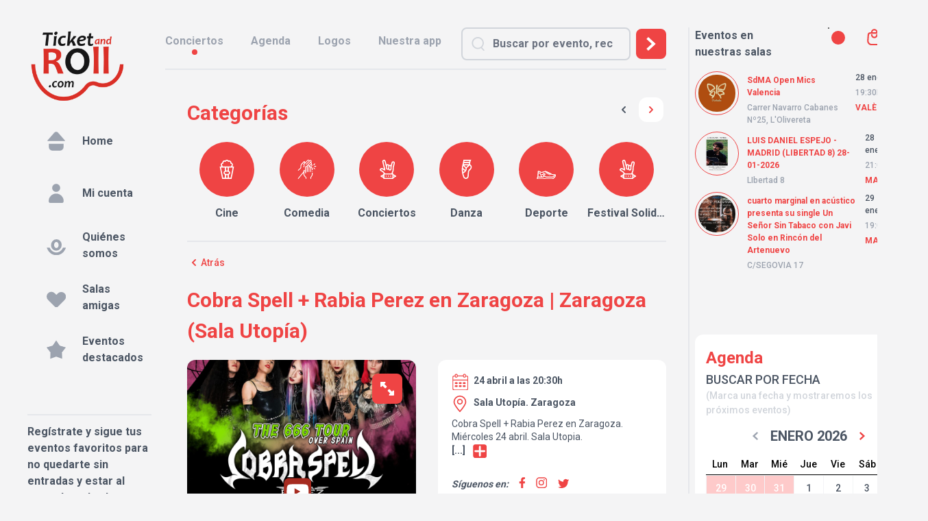

--- FILE ---
content_type: text/html; charset=UTF-8
request_url: https://ticketandroll.com/evento/cobra-spell-rabia-perez-en-zaragoza/
body_size: 42510
content:
<!DOCTYPE html>
<html lang="es" x-data="{ darkMode: localStorage.getItem('dark') === 'true' }" x-init="$watch('darkMode', val => localStorage.setItem('dark', val))"
    x-bind:class="{ 'dark': darkMode }">

<head>
    <meta charset="utf-8">
    <meta name="viewport" content="width=device-width, initial-scale=1">
    <meta name="csrf-token" content="sgfzej8liOT2npD1K9Xr1rIiRBMh0DL5kXXuP3RL">

    <title>Ticket &amp; Roll</title>

    <link rel="preconnect" href="https://fonts.googleapis.com">
    <link rel="preconnect" href="https://fonts.gstatic.com" crossorigin>
    <link
        href="https://fonts.googleapis.com/css2?family=Inter:wght@300;400;500;700;900&family=Roboto:wght@100;300;400;500;700;900&display=swap"
        rel="stylesheet">

    <!-- Styles -->
    <link rel="stylesheet" href="/css/libs.css?id=c774042895a8e07a1fed2678c3fb3b5b">
    <link rel="stylesheet" href="/css/app.css?id=ca8eee722552faf90f0b5bb57c1d14c0">
    <link rel="stylesheet" href="/css/fontawesome.css?id=f309c633a72f13fbd34dfc1614b730b7">
    <link rel="stylesheet" type="text/css" href="https://ticketandroll.com/vendor/cookie-consent/css/cookie-consent.css">

    <meta name="robots" content="max-snippet:-1,max-image-preview:large,max-video-preview:-1">
<link rel="canonical" href="https://ticketandroll.com/evento/cobra-spell-rabia-perez-en-zaragoza">
<link rel="sitemap" href="/sitemap.xml" title="Sitemap" type="application/xml">
<title>Cobra Spell Rabia Perez En Zaragoza</title>
<link href="https://ticketandroll.com/img/Ticket and Roll White Logo.svg" rel="shortcut icon">
<meta property="og:title" content="Cobra Spell Rabia Perez En Zaragoza">
<meta property="og:locale" content="es">
<meta property="og:url" content="https://ticketandroll.com/evento/cobra-spell-rabia-perez-en-zaragoza">
<meta property="og:site_name" content="Ticket And Roll">
<meta property="og:type" content="website">
<meta name="twitter:card" content="summary">
<meta name="twitter:title" content="Cobra Spell Rabia Perez En Zaragoza">

        <meta name="robots" content="max-snippet:-1,max-image-preview:large,max-video-preview:-1">
<link rel="canonical" href="https://ticketandroll.com/evento/cobra-spell-rabia-perez-en-zaragoza">
<link rel="sitemap" href="/sitemap.xml" title="Sitemap" type="application/xml">
<meta name="description" content="Cobra Spell + Rabia Perez en Zaragoza.

Miércoles 24 abril.
Sala Utopia.">
<title>Cobra Spell + Rabia Perez en Zaragoza</title>
<meta name="image" content="https://ticketandroll.com/storage/2111/conversions/Cobra-Spell-Zaragoza-RRSS-large_card.jpg">
<link href="https://ticketandroll.com/img/Ticket and Roll White Logo.svg" rel="shortcut icon">
<meta property="og:title" content="Cobra Spell + Rabia Perez en Zaragoza">
<meta property="og:description" content="Cobra Spell + Rabia Perez en Zaragoza.

Miércoles 24 abril.
Sala Utopia.">
<meta property="og:locale" content="es">
<meta property="og:image" content="https://ticketandroll.com/storage/2111/conversions/Cobra-Spell-Zaragoza-RRSS-large_card.jpg">
<meta property="og:image:width" content="800">
<meta property="og:image:height" content="800">
<meta property="og:url" content="https://ticketandroll.com/evento/cobra-spell-rabia-perez-en-zaragoza">
<meta property="og:site_name" content="Ticket And Roll">
<meta property="og:type" content="website">
<meta name="twitter:card" content="summary">
<meta name="twitter:image" content="https://ticketandroll.com/storage/2111/conversions/Cobra-Spell-Zaragoza-RRSS-large_card.jpg">
<meta name="twitter:image:width" content="800">
<meta name="twitter:image:height" content="800">
<meta name="twitter:card" content="summary_large_image">
<meta name="twitter:image" content="https://ticketandroll.com/storage/2111/conversions/Cobra-Spell-Zaragoza-RRSS-large_card.jpg">
<meta name="twitter:image:width" content="800">
<meta name="twitter:image:height" content="800">
<meta name="twitter:title" content="Cobra Spell + Rabia Perez en Zaragoza">
<meta name="twitter:description" content="Cobra Spell + Rabia Perez en Zaragoza.

Miércoles 24 abril.
Sala Utopia.">

        <script type="application/ld+json">{"@context":"https://schema.org","@type":"MusicEvent","name":"Cobra Spell + Rabia Perez en Zaragoza","description":"Cobra Spell + Rabia Perez en Zaragoza.\r\n\r\nMiércoles 24 abril.\r\nSala Utopia.","startDate":"2024-04-24T20:30:00+02:00","endDate":"2024-04-24T23:30:00+02:00","image":"https://ticketandroll.com/storage/2111/conversions/Cobra-Spell-Zaragoza-RRSS-large_card.jpg","location":{"@type":"MusicVenue","name":"Sala Utopía","address":{"@type":"PostalAddress","addressLocality":"Zaragoza","postalCode":"50005"}},"performer":[],"offers":{"@type":"Offer","price":"15.00","priceCurrency":"EUR"}}</script>

    <!-- Meta Pixel Code -->
    <script>
        !function(f,b,e,v,n,t,s)
        {if(f.fbq)return;n=f.fbq=function(){n.callMethod?
            n.callMethod.apply(n,arguments):n.queue.push(arguments)};
            if(!f._fbq)f._fbq=n;n.push=n;n.loaded=!0;n.version='2.0';
            n.queue=[];t=b.createElement(e);t.async=!0;
            t.src=v;s=b.getElementsByTagName(e)[0];
            s.parentNode.insertBefore(t,s)}(window, document,'script',
            'https://connect.facebook.net/en_US/fbevents.js');

                            fbq('init', '1362117978233090');
                    fbq('track', 'PageView');
    </script>
    <noscript>
                    <img height="1" width="1" style="display:none" src="https://www.facebook.com/tr?id=1362117978233090&ev=PageView&noscript=1"/>
            </noscript>
    <!-- End Meta Pixel Code -->
    <!-- Google Tag Manager -->
<script>(function(w,d,s,l,i){w[l]=w[l]||[];w[l].push({'gtm.start':
new Date().getTime(),event:'gtm.js'});var f=d.getElementsByTagName(s)[0],
j=d.createElement(s),dl=l!='dataLayer'?'&l='+l:'';j.async=true;j.src=
'https://www.googletagmanager.com/gtm.js?id='+i+dl;f.parentNode.insertBefore(j,f);
})(window,document,'script','dataLayer','GTM-KPWKBCV');</script>
<!-- End Google Tag Manager -->

    <script>
        var domain = "https://ticketandroll.com";
    </script>
    
    
    <!-- Scripts -->
        <style >[wire\:loading], [wire\:loading\.delay], [wire\:loading\.inline-block], [wire\:loading\.inline], [wire\:loading\.block], [wire\:loading\.flex], [wire\:loading\.table], [wire\:loading\.grid], [wire\:loading\.inline-flex] {display: none;}[wire\:loading\.delay\.shortest], [wire\:loading\.delay\.shorter], [wire\:loading\.delay\.short], [wire\:loading\.delay\.long], [wire\:loading\.delay\.longer], [wire\:loading\.delay\.longest] {display:none;}[wire\:offline] {display: none;}[wire\:dirty]:not(textarea):not(input):not(select) {display: none;}input:-webkit-autofill, select:-webkit-autofill, textarea:-webkit-autofill {animation-duration: 50000s;animation-name: livewireautofill;}@keyframes livewireautofill { from {} }</style>

</head>
<div wire:id="W5CpT2XUIkuKcRSJ4qhK" wire:initial-data="{&quot;fingerprint&quot;:{&quot;id&quot;:&quot;W5CpT2XUIkuKcRSJ4qhK&quot;,&quot;name&quot;:&quot;breakpoints&quot;,&quot;locale&quot;:&quot;es&quot;,&quot;path&quot;:&quot;evento\/cobra-spell-rabia-perez-en-zaragoza&quot;,&quot;method&quot;:&quot;GET&quot;,&quot;v&quot;:&quot;acj&quot;},&quot;effects&quot;:{&quot;listeners&quot;:[]},&quot;serverMemo&quot;:{&quot;children&quot;:[],&quot;errors&quot;:[],&quot;htmlHash&quot;:&quot;52f5bcfa&quot;,&quot;data&quot;:{&quot;width&quot;:0,&quot;height&quot;:0},&quot;dataMeta&quot;:[],&quot;checksum&quot;:&quot;044ec081f4ff45e5f9eaa551dd75371e284a97261ac9ae2379b4d5c88b195ea7&quot;}}" class="hidden display-contents"
     x-data="{
        width: window.Livewire.find('W5CpT2XUIkuKcRSJ4qhK').entangle('width'),
        height: window.Livewire.find('W5CpT2XUIkuKcRSJ4qhK').entangle('height'),
        update() {
            this.width = ( window.innerWidth || document.documentElement.clientWidth || document.body.clientWidth )
            this.height = ( window.innerHeight || document.documentElement.clientHeight || document.body.clientHeight )
        },
    }"
     x-init="update()"
     x-on:resize.window.debounce.750ms="update()"
>
    
    
</div>

<!-- Livewire Component wire-end:W5CpT2XUIkuKcRSJ4qhK -->
<body class="font-sans antialiased bg-zinc-100 dark:bg-[#212121] pb-10" :class="{ 'disable-scroll': is_loading }"
    x-data={is_loading:false} @window-loading.window="is_loading=true" @window-stop-loading.window="is_loading=false">

    <script>
            // Envía event_id si está presente para deduplicación con CAPI
                                                                fbq('track', 'view_event', {"name":"Cobra Spell + Rabia Perez en Zaragoza"});
                                                                                fbq('track', 'ViewContent', {"content_name":"Cobra Spell + Rabia Perez en Zaragoza"});
                                    </script>
        <!-- Google Tag Manager (noscript) -->
    <noscript><iframe src="https://www.googletagmanager.com/ns.html?id=GTM-KPWKBCV"
    height="0" width="0" style="display:none;visibility:hidden"></iframe></noscript>
    <!-- End Google Tag Manager (noscript) -->

    <div class="block pt-3 sm:flex  sm:pt-10 ">

                    <aside class="top-0 hidden w-64 min-h-screen pl-10 text-gray-600 lg:flex">
    <div class="flex flex-col pr-5">
        <div class="block mb-5 dark:hidden">
            <a href="https://ticketandroll.com"><img src="https://ticketandroll.com/img/tandrlogo.png" class="block w-4/5 ml-0"></a>
        </div>
        <div class="hidden mb-5 dark:block">
             <a href="https://ticketandroll.com"> <img src="https://ticketandroll.com/img/Ticket and Roll White Logo.svg" class="block w-4/5 ml-0"></a>
        </div>
        <div id="messages_wrapp">
    
    </div>





<script>
    

    
</script>

        <div class="flex-grow text-base side-navigation">
    <a class="flex items-center px-3 py-1 mb-2 font-bold text-gray-600 rounded-lg cursor-pointer side-navigation__item hover:text-gray-700 hover:bg-gray-200 hover:dark:bg-[#363636]"
        href="https://ticketandroll.com">
        <div
            class="flex items-center justify-center flex-none mr-2 text-white rounded-full side-navigation__item__icon ">
            <svg class="w-7 h-7 fill-gray-400" xmlns="http://www.w3.org/2000/svg" fill="none" stroke="currentColor" viewBox="0 0 64 64" xml:space="preserve">
	<g>
		<path d="M25.42,2.99L2.8,28.92c-1.07,1.22-0.2,3.14,1.43,3.14h6.6h46.42h2.54c1.63,0,2.5-1.92,1.43-3.14L38.58,2.99
		C35.1-1,28.9-1,25.42,2.99" />
		<path d="M57.24,39.84v10.9C57.24,58.06,51.3,64,43.98,64H20.02C12.7,64,6.76,58.06,6.76,50.74v-10.9H57.24z" />
	</g>
</svg>        </div>
        <div class="grow dark:text-gray-200">Home</div>
    </a>
    
    <a class="flex items-center px-3 py-1 mb-2 font-bold text-gray-600 rounded-lg cursor-pointer side-navigation__item hover:text-gray-700 hover:bg-gray-200 hover:dark:bg-[#363636]"
        href="https://ticketandroll.com/usuario/mi-cuenta">
        <div
            class="flex items-center justify-center flex-none mr-2 text-gray-300 rounded-full side-navigation__item__icon
        ">
            <svg class="w-7 h-7 fill-gray-400" xmlns="http://www.w3.org/2000/svg" viewBox="0 0 64 64">
   <path d="M45.34,13.88A13.45,13.45,0,1,1,31.9.43,13.44,13.44,0,0,1,45.34,13.88" />
   <path d="M31.89,32.93h0a25,25,0,0,0-24.95,25,6.55,6.55,0,0,0,6.55,6.55H50.3a6.54,6.54,0,0,0,6.54-6.55,25,25,0,0,0-25-25" />
</svg>        </div>
        <div class="grow dark:text-gray-200">Mi cuenta</div>
    </a>
             <a class="flex items-center px-3 py-1 mb-2 font-bold text-gray-600 rounded-lg cursor-pointer side-navigation__item hover:text-gray-700 hover:bg-gray-200 hover:dark:bg-[#363636]"
        href="https://ticketandroll.com/quienes-somos">
        <div
            class="flex items-center justify-center flex-none mr-2 text-gray-300 rounded-full side-navigation__item__icon ">
            <svg class="w-7 h-7 fill-gray-400" xmlns="http://www.w3.org/2000/svg" viewBox="0 0 64 53.04">
    <path d="M54.65,34.09l-.75,1.52C49.5,44.46,41.29,50,32.51,50.07s-17-5.6-21.41-14.46l-.75-1.51H.5l1.66,3.81C7.85,
    51,19.47,59.12,32.5,59.2c13-.08,24.65-8.24,30.34-21.3l1.66-3.81Z" />
    <path d="M32.08,44A17,17,0,0,0,45,38.35a19.81,19.81,0,0,0,5.18-14,18.1,18.1,0,0,0-5-13A16.5,16.5,0,0,0,32.91,6.16,17,17,0,0,0,20,11.78a19.8,19.8,0,0,0-5.19,
    14,18.13,18.13,0,0,0,5,13A16.44,16.44,0,0,0,32.08,44m.15-29.09a6.73,6.73,0,0,1,5.43,2.7A11.56,11.56,0,0,1,40,25.11a11.53,11.53,0,0,1-2.24,7.36,6.09,6.09,0,0
    ,1-5,2.7,6.73,6.73,0,0,1-5.41-2.71A11.36,11.36,0,0,1,25,24.94a11.56,11.56,0,0,1,2.23-7.37,6.13,6.13,0,0,1,5-2.69" />
</svg>        </div>
        <div class="grow dark:text-gray-200">Quiénes somos</div>
    </a>
    <a class="flex items-center px-3 py-1 mb-2 font-bold text-gray-600 rounded-lg cursor-pointer side-navigation__item hover:text-gray-700 hover:bg-gray-200 hover:dark:bg-[#363636]"
        href="https://ticketandroll.com/nuestras-salas">
        <div
            class="flex items-center justify-center flex-none mr-2 text-gray-300 rounded-full side-navigation__item__icon ">
            <svg class="w-7 h-7 fill-gray-400" xmlns="http://www.w3.org/2000/svg" viewBox="0 0 64 51.54">
    <path d="M64.5,22.9A15.65,15.65,0,0,1,59.89,34L37.13,56.79a6.55,6.55,0,0,1-9.25,0L5.11,34A15.73,15.73,0,1,1,27.35,11.78l5.15,5.14,4.87-4.86a16,16,0,0,1,22.46-.35A15.71,15.71,0,0,1,64.5,22.9" />
</svg>        </div>
        <div class="grow dark:text-gray-200">Salas amigas</div>
    </a>
    <a class="flex items-center px-3 py-1 mb-2 font-bold text-gray-600 rounded-lg cursor-pointer side-navigation__item hover:text-gray-700 hover:bg-gray-200 hover:dark:bg-[#363636]"
        href="https://ticketandroll.com/eventos/destacados">
        <div
            class="flex items-center justify-center flex-none mr-2 text-gray-300 rounded-full side-navigation__item__icon ">
            <svg class="w-7 h-7 fill-gray-400" xmlns="http://www.w3.org/2000/svg" viewBox="0 0 66.16 62.92">
    <polygon points="33.08 0 45.27 18 66.16 24.03 52.81 41.19 53.52 62.92 33.08 55.53 12.63 62.92 13.35 41.19 0 24.03 20.88 18 33.08 0" />
    <polygon points="33.14 0.96 44.75 18.1 64.64 23.85 51.93 40.19 52.61 60.87 33.14 53.84 13.68 60.87 14.36 40.19 1.64 23.85 21.53 18.1 33.14 0.96" />
</svg>        </div>
        <div class="grow dark:text-gray-200">Eventos destacados</div>
    </a>

   

    </div>

        <div>
            <div wire:id="vWOG6sTsyFO9aRVyFnMx" wire:initial-data="{&quot;fingerprint&quot;:{&quot;id&quot;:&quot;vWOG6sTsyFO9aRVyFnMx&quot;,&quot;name&quot;:&quot;layout.newsletter-registration&quot;,&quot;locale&quot;:&quot;es&quot;,&quot;path&quot;:&quot;evento\/cobra-spell-rabia-perez-en-zaragoza&quot;,&quot;method&quot;:&quot;GET&quot;,&quot;v&quot;:&quot;acj&quot;},&quot;effects&quot;:{&quot;listeners&quot;:[]},&quot;serverMemo&quot;:{&quot;children&quot;:[],&quot;errors&quot;:[],&quot;htmlHash&quot;:&quot;e2eb2a0f&quot;,&quot;data&quot;:{&quot;email_address&quot;:null,&quot;registered&quot;:false,&quot;messages&quot;:[]},&quot;dataMeta&quot;:[],&quot;checksum&quot;:&quot;c751ad8b0c26355f788b00fb7cd28fba56fa244d55d239ab1fa3b888e444fe50&quot;}}" class="border-t-2 border-gray-200 p-5 md:p-0 bg-gray-200 dark:bg-[#212121] md:bg-transparent -mx-5 sm:mx-0 ">
    <p class="py-3 text-lg font-bold md:text-base dark:text-gray-300">
        Regístrate y sigue tus eventos favoritos para no quedarte sin entradas y estar al tanto de todas las novedades
    </p>
        <div class="flex gap-2 md:flex-col md:gap-0 md:p-0">
        <input type="email" class="block w-full mt-3 md:mt-0" placeholder="E-mail" wire:model="email_address">
                <button wire:loading.class="pointer-events-none opacity-40 blur-sm" class="block w-full mt-3 btn-main md:mt-5" disabled wire:loading.attr="disabled" wire:click="signup">Registrarme</button>
    </div>
    </div>
<!-- Livewire Component wire-end:vWOG6sTsyFO9aRVyFnMx -->            <div class="pt-5 pb-5 mt-5 border-b-2 border-gray-200 dark:border-gray-400 sm:block">
    <div class="flex justify-center mb-2 text-xl italic font-bold md:justify-start md:text-base dark:text-gray-300">
         Encuéntranos en:</div>
    <div class="flex justify-around mt-3 md:justify-between md:mt-0">
                        <a href="https://www.facebook.com/ticketandroll"
                target="_blank"><svg class="w-6 h-6 fill-red-500 md:w-5 md:h-5 hover:fill-red-700" xmlns="http://www.w3.org/2000/svg" viewBox="0 0 33.74 63">
    <path d="M38,63.52V36h9.19l1.75-11.4H38v-7.4C38,14,39.5,11,44.4,11h5V1.3A59.86,59.86,0,0,0,40.54.52c-9,0-14.89,5.46-14.89,15.35v8.69h-10V36h10V63.52Z" />
</svg></a>
        
                        <a href="https://www.instagram.com/ticketandroll/"
                target="_blank"><svg class="w-6 h-6 fill-red-500 md:w-5 md:h-5 hover:fill-red-700" xmlns="http://www.w3.org/2000/svg" viewBox="0 0 63 63.01">
    <path d="M47,11.77a3.7,3.7,0,1,0,3.69,3.69A3.7,3.7,0,0,0,47,11.77" />
    <path d="M30.58,16.5A15.52,15.52,0,1,0,46.09,32,15.54,15.54,0,0,0,30.58,16.5m0,25.46A9.94,9.94,0,1,1,40.51,32,10,10,0,0,1,30.58,42" />
    <path d="M45.08,63.53H19.92A19,19,0,0,1,1,44.6V19.45A19,19,0,0,1,19.92.52H45.08A19,19,0,0,1,64,19.45V44.6A19,19,0,0,1,45.08,63.53M19.92,6.45a13,13,0,0,0-13,13V44.6a13,13,0,0,0,13,13H45.08a13,13,0,0,0,13-13V19.45a13,13,0,0,0-13-13Z" />
</svg></a>
        
                    <a href="https://twitter.com/ticketandroll"
                target="_blank"><svg class="w-6 h-6 fill-red-500 md:w-5 md:h-5 hover:fill-red-700" xmlns="http://www.w3.org/2000/svg" viewBox="0 0 64 52.68">
    <path d="M64.23,12a26.33,26.33,0,0,1-6.47,1.85c1-.18,2.57-2.07,3.19-2.83A12,12,0,0,0,63.1,7.11c0-.11.09-.26,0-.34a.42.42,0,0,0-.35,0,32.45,32.45,0,0,1-7.67,3,.51.51,0,0,1-.52-.14,5.57,5.57,0,0,0-.68-.69,13.54,13.54,0,0,0-3.71-2.28,13.25,13.25,0,0,0-5.71-.92A13.72,13.72,0,0,0,39,7.24a14.17,14.17,0,0,0-4.36,3.56A13.43,13.43,0,0,0,32.07,16a14,14,0,0,0-.14,5.52c0,.3,0,.34-.26.3C21.12,20.27,12.39,16.5,5.29,8.42c-.3-.35-.47-.35-.72,0C1.46,13.1,3,20.57,6.85,24.25c.51.49,1.05,1,1.62,1.42a13.64,13.64,0,0,1-5.09-1.42c-.31-.2-.46-.09-.49.26A8.86,8.86,0,0,0,3,26,13.55,13.55,0,0,0,11.31,36.8a8.26,8.26,0,0,0,1.69.52,15.19,15.19,0,0,1-5,.15c-.36-.07-.5.12-.36.46,2.19,6,6.93,7.77,10.48,8.78.47.08.95.08,1.43.2,0,0-.06,0-.09.08-1.17,1.79-5.25,3.13-7.16,3.79a25.46,25.46,0,0,1-10.87,1.4c-.59-.09-.71-.08-.87,0s0,.24.16.39c.75.49,1.51.92,2.27,1.34a36.2,36.2,0,0,0,7.27,2.91c13.07,3.61,27.78,1,37.59-8.79,7.71-7.65,10.41-18.21,10.41-28.78,0-.41.48-.64.77-.86a25.1,25.1,0,0,0,5.12-5.32,1.65,1.65,0,0,0,.34-1V12c0-.17,0-.11-.27,0" />
</svg></a>
        
            </div>
</div>
    <div class="flex flex-col items-center pb-5 mt-5 mb-5 lg:items-start sm:flex">
        <img src="https://ticketandroll.com/img/logo-mobile.png" alt=""
                class="block mb-4 w-15 h-25 lg:hidden dark:hidden">
        <img src="https://ticketandroll.com/img/Small logo Ticket and Roll white.svg" alt=""
            class="hidden mb-4 w-[65px] h-[55px] dark:block lg:hidden dark:lg:hidden">
        <p class="pb-1 text-base font-bold dark:text-gray-200">Copyright © 2026 TicketAndRoll</p>
        <div class="text-xs text-gray-400">
            <a class="text-gray-400 dark:text-gray-200" href="https://ticketandroll.com/condiciones-legales">Aviso legal</a>, <a
                    class="text-gray-400 dark:text-gray-200" href="https://ticketandroll.com/politica-de-privacidad-2">política de privacidad y
                de <a class="text-gray-400 dark:text-gray-200" href="https://ticketandroll.com/politica-de-cookies">cookies</a>
            </a>
            <p class="text-transparent">Website built by <a class="text-transparent"
                    href="https://rundevstudio.com">rundevstudio.com</a></p>
        </div>
    </div>
<div x-data={is_loading:false} @window-loading.window="is_loading=true" @window-stop-loading.window="is_loading=false"
    x-show="is_loading"
    class="absolute top-0 left-0 z-10 flex items-center justify-center w-full h-full bg-white bg-opacity-60">
    <div class="flex items-center">
        <div class="inline-block h-8 w-8 animate-spin rounded-full border-4 border-solid border-current border-r-transparent align-[-0.125em] text-danger motion-reduce:animate-[spin_1.5s_linear_infinite]"
            role="status">
            <span
                class="!absolute !-m-px !h-px !w-px !overflow-hidden !whitespace-nowrap !border-0 !p-0 ![clip:rect(0,0,0,0)]"><i
                    class="fa-solid fa-spinner"></i></span>
        </div>
    </div>
        </div>
</aside>        
        <div class="grow sm:min-h-screen
                            md:max-w-[760px] lg:max-w-[810px]  2xl:max-w-[1169px]
            
        ">

                            <header class="pb-3 border-gray-200 dark:border-gray-500  sm:border-b-2 lg:mr-8 dark:bg-[#212121]" id="header">
    <div
        class="items-center fixed pt-3 lg:pt-0 bg-white z-30 top-0 lg:bg-transparent w-full dark:bg-[#353535] lg:dark:bg-transparent  text-base font-bold lg:flex lg:static">

        <div class="flex items-center mb-3 lg:hidden">
            <div x-data="{ openMenu: false, isOpen: false }">
    <button x-on:click="openMenu = !openMenu" class="flex-none pl-6 cursor-pointer">
        <svg class="w-4 h-4 fill-gray-600 dark:fill-gray-300" xmlns="http://www.w3.org/2000/svg" viewBox="0 0 64 62.88">
    <path d="M28,51.1A13.76,13.76,0,1,1,14.25,37.34,13.76,13.76,0,0,1,28,51.1" />
    <path d="M28,15.73A13.76,13.76,0,1,1,14.25,2,13.76,13.76,0,0,1,28,15.73" />
    <path d="M64.5,15.73A13.76,13.76,0,1,1,50.75,2,13.76,13.76,0,0,1,64.5,15.73" />
    <path d="M64.5,50.54A13.76,13.76,0,1,1,50.75,36.78,13.76,13.76,0,0,1,64.5,50.54" />
</svg>    </button>
    <div x-cloak x-show="openMenu" class="z-40 block menu lg:hidden ">
        <div class="absolute top-0 left-0 z-10 w-full h-screen bg-black opacity-30"></div>
        <div class="fixed overflow-y-auto z-40 flex flex-col h-screen w-4/5 md:w-1/2   top-0 bg-white dark:bg-[#212121] rounded-xl lg:hidden"
            x-on:click.away="openMenu = false">

            <div class="absolute px-5 mt-5 mb-10 dark:text-gray-300">
                <div class="flex gap-3 ml-3">
                    <p class="text-base font-bold">Hola!</p>
                    
                </div>
                
            </div>
            <div class="flex flex-col px-3 text-base mt-14 side-navigation">
                <a class="flex items-center px-3  font-bold text-gray-600 rounded-lg cursor-pointer side-navigation__item hover:text-gray-700 hover:bg-gray-200 hover:dark:bg-[#363636] py-1"
                    href="https://ticketandroll.com">
                    <div
                        class="flex items-center justify-center flex-none mr-2 text-white rounded-full side-navigation__item__icon ">
                        <svg class="w-4 h-4 fill-gray-400" xmlns="http://www.w3.org/2000/svg" fill="none" stroke="currentColor" viewBox="0 0 64 64" xml:space="preserve">
	<g>
		<path d="M25.42,2.99L2.8,28.92c-1.07,1.22-0.2,3.14,1.43,3.14h6.6h46.42h2.54c1.63,0,2.5-1.92,1.43-3.14L38.58,2.99
		C35.1-1,28.9-1,25.42,2.99" />
		<path d="M57.24,39.84v10.9C57.24,58.06,51.3,64,43.98,64H20.02C12.7,64,6.76,58.06,6.76,50.74v-10.9H57.24z" />
	</g>
</svg>                    </div>
                    <div class="text-sm grow dark:text-gray-200">Home</div>
                </a>
                
                <a class="flex items-center px-3  font-bold text-gray-600 rounded-lg cursor-pointer side-navigation__item hover:text-gray-700 hover:bg-gray-200 hover:dark:bg-[#363636] py-1"
                    href="https://ticketandroll.com/usuario/mi-cuenta">
                    <div
                        class="flex items-center justify-center flex-none mr-2 text-gray-300 rounded-full side-navigation__item__icon
                         ">
                        <svg class="w-4 h-4 fill-gray-400" xmlns="http://www.w3.org/2000/svg" viewBox="0 0 64 64">
   <path d="M45.34,13.88A13.45,13.45,0,1,1,31.9.43,13.44,13.44,0,0,1,45.34,13.88" />
   <path d="M31.89,32.93h0a25,25,0,0,0-24.95,25,6.55,6.55,0,0,0,6.55,6.55H50.3a6.54,6.54,0,0,0,6.54-6.55,25,25,0,0,0-25-25" />
</svg>                    </div>
                    <div class="text-sm grow dark:text-gray-200">Mi cuenta</div>
                </a>
                                                    <a class="flex items-center px-3  font-bold text-gray-600 rounded-lg cursor-pointer side-navigation__item hover:text-gray-700 hover:bg-gray-200 hover:dark:bg-[#363636] py-1"
                    href="https://ticketandroll.com/quienes-somos">
                    <div
                        class="flex items-center justify-center flex-none mr-2 text-gray-300 rounded-full side-navigation__item__icon ">
                        <svg class="w-4 h-4 fill-gray-400" xmlns="http://www.w3.org/2000/svg" viewBox="0 0 64 53.04">
    <path d="M54.65,34.09l-.75,1.52C49.5,44.46,41.29,50,32.51,50.07s-17-5.6-21.41-14.46l-.75-1.51H.5l1.66,3.81C7.85,
    51,19.47,59.12,32.5,59.2c13-.08,24.65-8.24,30.34-21.3l1.66-3.81Z" />
    <path d="M32.08,44A17,17,0,0,0,45,38.35a19.81,19.81,0,0,0,5.18-14,18.1,18.1,0,0,0-5-13A16.5,16.5,0,0,0,32.91,6.16,17,17,0,0,0,20,11.78a19.8,19.8,0,0,0-5.19,
    14,18.13,18.13,0,0,0,5,13A16.44,16.44,0,0,0,32.08,44m.15-29.09a6.73,6.73,0,0,1,5.43,2.7A11.56,11.56,0,0,1,40,25.11a11.53,11.53,0,0,1-2.24,7.36,6.09,6.09,0,0
    ,1-5,2.7,6.73,6.73,0,0,1-5.41-2.71A11.36,11.36,0,0,1,25,24.94a11.56,11.56,0,0,1,2.23-7.37,6.13,6.13,0,0,1,5-2.69" />
</svg>                    </div>
                    <div class="text-sm grow dark:text-gray-200">Quiénes somos</div>
                </a>
                <a class="flex items-center px-3  font-bold text-gray-600 rounded-lg cursor-pointer side-navigation__item hover:text-gray-700 hover:bg-gray-200 hover:dark:bg-[#363636] py-1"
                    href="https://ticketandroll.com/nuestras-salas">
                    <div
                        class="flex items-center justify-center flex-none mr-2 text-gray-300 rounded-full side-navigation__item__icon ">
                        <svg class="w-4 h-4 fill-gray-400" xmlns="http://www.w3.org/2000/svg" viewBox="0 0 64 51.54">
    <path d="M64.5,22.9A15.65,15.65,0,0,1,59.89,34L37.13,56.79a6.55,6.55,0,0,1-9.25,0L5.11,34A15.73,15.73,0,1,1,27.35,11.78l5.15,5.14,4.87-4.86a16,16,0,0,1,22.46-.35A15.71,15.71,0,0,1,64.5,22.9" />
</svg>                    </div>
                    <div class="text-sm grow dark:text-gray-200">Salas amigas</div>
                </a>
                <a class="flex items-center px-3  font-bold text-gray-600 rounded-lg cursor-pointer side-navigation__item hover:text-gray-700 hover:bg-gray-200 hover:dark:bg-[#363636] py-1"
                    href="https://ticketandroll.com/eventos/destacados">
                    <div
                        class="flex items-center justify-center flex-none mr-2 text-gray-300 rounded-full side-navigation__item__icon ">
                        <svg class="w-4 h-4 fill-gray-400" xmlns="http://www.w3.org/2000/svg" viewBox="0 0 66.16 62.92">
    <polygon points="33.08 0 45.27 18 66.16 24.03 52.81 41.19 53.52 62.92 33.08 55.53 12.63 62.92 13.35 41.19 0 24.03 20.88 18 33.08 0" />
    <polygon points="33.14 0.96 44.75 18.1 64.64 23.85 51.93 40.19 52.61 60.87 33.14 53.84 13.68 60.87 14.36 40.19 1.64 23.85 21.53 18.1 33.14 0.96" />
</svg>                    </div>
                    <div class="text-sm grow dark:text-gray-200">Eventos destacados</div>
                </a>
                <div x-data="{ isOpen: false }" @click.away="isOpen = false"
                    class="relative flex items-center px-3 py-1 font-bold text-gray-600 rounded-lg cursor-pointer side-navigation__item hover:text-gray-700 hover:bg-gray-200 hover:dark:bg-[#363636] ">

                    <button class="flex items-center w-full gap-2" @click="isOpen = !isOpen"><svg class="w-5 h-5 ml-2 mr-3 fill-gray-400"xmlns="http://www.w3.org/2000/svg" id="Line_Expand" data-name="Line Expand" viewBox="0 0 64 64">
    <path
        d="M46,1H18a5.0059,5.0059,0,0,0-5,5V58a5.0059,5.0059,0,0,0,5,5H46a5.0059,5.0059,0,0,0,5-5V6A5.0059,5.0059,0,0,0,46,1ZM18,3H46a3.0033,3.0033,0,0,1,3,3V51H15V6A3.0033,3.0033,0,0,1,18,3ZM49,58a3.0033,3.0033,0,0,1-3,3H18a3.0033,3.0033,0,0,1-3-3V53H49Z" />
    <path d="M32,60a3,3,0,1,0-3-3A3.0033,3.0033,0,0,0,32,60Zm0-4a1,1,0,1,1-1,1A1.0009,1.0009,0,0,1,32,56Z" />
    <path d="M40,58h4a1,1,0,0,0,0-2H40a1,1,0,0,0,0,2Z" />
    <path d="M20,58h4a1,1,0,0,0,0-2H20a1,1,0,0,0,0,2Z" />
    <path d="M28,7h8a1,1,0,0,0,0-2H28a1,1,0,0,0,0,2Z" />
    <circle cx="40" cy="6" r="1" />
    <path
        d="M23,32h6v4H27a1,1,0,0,0-.7682,1.64l5,6a1,1,0,0,0,1.5364,0l5-6A1,1,0,0,0,37,36H35V32h6a5,5,0,0,0,.916-9.916A5.0088,5.0088,0,0,0,37,18a4.9422,4.9422,0,0,0-1.5625.2539A6.9992,6.9992,0,0,0,22,21a6.8327,6.8327,0,0,0,.0864,1.0835A5,5,0,0,0,23,32Zm9,9.438L29.1348,38H30a1,1,0,0,0,1-1V28h2v9a1,1,0,0,0,1,1h.8652ZM22.72,24.0459A6.8675,6.8675,0,0,0,24.05,25.95a1,1,0,0,0,1.4141-1.4141,4.8778,4.8778,0,0,1-1.2089-2.0148A4.9533,4.9533,0,0,1,24,21a4.9889,4.9889,0,0,1,9.677-1.7173A4.9747,4.9747,0,0,0,32,23a1,1,0,0,0,2,0,3,3,0,0,1,6,0,1,1,0,0,0,1,1,3,3,0,0,1,0,6H35V27a1,1,0,0,0-1-1H30a1,1,0,0,0-1,1v3H23a2.9829,2.9829,0,0,1-.28-5.9541Z" />
</svg>
                        <p class="text-sm dark:text-gray-200">Nuestra app</p>
                    </button>

                    <div x-show="isOpen"
                        class="absolute mt-2 top-[40px] md:top-[60px] left-0  z-50 w-full bg-white border border-gray-300 rounded-lg shadow-lg dark:bg-gray-800 dark:border-gray-600">
                        <a class="block py-2 pl-3 pr-12 text-left text-gray-800 dark:text-gray-200 hover:bg-gray-200"
                            href="https://apps.apple.com/es/app/ticketandroll/id6743702555" target="_blank">iOS</a>
                        <a class="block py-2 pl-3 pr-12 text-left text-gray-800 dark:text-gray-200 hover:bg-gray-200"
                            target="_blank"
                            href="https://play.google.com/store/apps/details?id=com.ticketandroll.app">Android</a>
                    </div>
                </div>

            
                <a class="flex items-center px-3 py-2  font-bold text-gray-600 rounded-lg cursor-pointer side-navigation__item hover:text-gray-700 hover:dark:bg-[#363636] hover:bg-gray-200 "
                    href="https://ticketandroll.com/eventos/agenda">
                    <div
                        class="flex items-center justify-center flex-none mr-2 text-gray-300  rounded-full side-navigation__item__icon ">
                        <svg class="w-4 h-4 fill-gray-400" xmlns="http://www.w3.org/2000/svg" viewBox="0 0 61.37 64">
    <path d="M10.74,7.71a6.07,6.07,0,0,1,1.86-5.3A5.5,5.5,0,0,1,16.42.92a5.58,5.58,0,0,1,4.39,2,6.31,6.31,0,0,1,1.36,4.72H42.86A6,6,0,0,1,45,2.15,5.49,5.49,0,0,1,48.75.92,5.63,5.63,0,0,1,53,3a6.48,6.48,0,0,1,1.28,4.67H56a7,7,0,0,1,7.08,5.84,9.2,9.2,0,0,1,.11,1.66c0,3,0,5.91,0,8.87q0,16.72,0,33.45A7,7,0,0,1,58,64.66a8.28,8.28,0,0,1-2.11.24q-23.4,0-46.8,0a7,7,0,0,1-7.28-7.27q0-21.3,0-42.6a7.06,7.06,0,0,1,7.3-7.33h1.62M60,26.78H5v.75c0,10,0,19.95,0,29.93a4.08,4.08,0,0,0,4.28,4.28q23.24-.08,46.47,0A4.08,4.08,0,0,0,60,57.45c-.06-10,0-20,0-29.93ZM22.13,10.91c-.08.26-.14.47-.2.68a5.73,5.73,0,0,1-10.76.62c-.18-.42-.22-1-.53-1.22s-1-.08-1.44-.08A3.89,3.89,0,0,0,5,15.13c0,2.55,0,5.11,0,7.66v.69H60c0-3.07,0-6.09,0-9.11a3.61,3.61,0,0,0-3-3.35,25.94,25.94,0,0,0-2.64-.14l-.2.66a5.71,5.71,0,0,1-11,0c-.15-.53-.38-.66-.91-.66-6.46,0-12.93,0-19.39,0ZM46.06,8.27V9.93a2.51,2.51,0,0,0,2.32,2.54,2.47,2.47,0,0,0,2.7-2.28,28.2,28.2,0,0,0,0-3.79,2.49,2.49,0,0,0-2.6-2.32,2.53,2.53,0,0,0-2.42,2.59v1.6m-32.14,0v1.6a2.5,2.5,0,0,0,2.42,2.58A2.47,2.47,0,0,0,19,10.09,33.07,33.07,0,0,0,19,6.5a2.52,2.52,0,0,0-5,.19v1.6" />
    <path d="M18.79,40.54H14.3a3.47,3.47,0,0,1,0-6.94h4.49a3.47,3.47,0,0,1,0,6.94" />
    <path d="M34.29,40.54H29.8a3.47,3.47,0,0,1,0-6.94h4.49a3.47,3.47,0,0,1,0,6.94" />
    <path d="M49.79,40.54H45.3a3.47,3.47,0,0,1,0-6.94h4.49a3.47,3.47,0,0,1,0,6.94" />
    <path d="M18.79,52H14.3a3.47,3.47,0,0,1,0-6.94h4.49a3.47,3.47,0,0,1,0,6.94" />
    <path d="M34.29,52H29.8a3.47,3.47,0,0,1,0-6.94h4.49a3.47,3.47,0,0,1,0,6.94" />
    <path d="M49.79,52H45.3a3.47,3.47,0,0,1,0-6.94h4.49a3.47,3.47,0,0,1,0,6.94" />
</svg>                    </div>
                    <div class="text-sm grow dark:text-gray-200 ">Agenda</div>
                </a>
                <a class="flex items-center px-3  font-bold text-gray-600 rounded-lg cursor-pointer side-navigation__item hover:text-gray-700  hover:dark:bg-[#363636] hover:bg-gray-200"
                    href="https://ticketandroll.com/eventos/mapa">
                    <div
                        class="flex items-center justify-center flex-none mr-2 text-gray-300  rounded-full side-navigation__item__icon ">
                        <svg class="w-4 h-4 fill-gray-400" xmlns="http://www.w3.org/2000/svg" viewBox="0 0 48.98 63"><path d="M32.5,64.13h0a2.17,2.17,0,0,1-1.6-.71C30,62.42,8,38.64,8,25.62a24.49,24.49,0,0,1,49,0c0,13-22,36.8-22.89,37.8a2.17,2.17,0,0,1-1.6.71m0-58.62A20.13,20.13,0,0,0,12.39,25.62c0,8.64,13.29,25.38,20.11,33.05,6.82-7.67,20.11-24.41,20.11-33A20.13,20.13,0,0,0,32.5,5.51" transform="translate(-8.01 -1.13)"/><path d="M32.5,35.57a11,11,0,1,1,11-11,11,11,0,0,1-11,11m0-17.67a6.65,6.65,0,1,0,6.64,6.65A6.65,6.65,0,0,0,32.5,17.9" transform="translate(-8.01 -1.13)"/></svg>                    </div>
                    <div class="text-sm grow dark:text-gray-200">Mapa</div>
                </a>
                                <div class="relative mt-2">
                                    <a class="flex col-span-2 flex-grow items-center px-3 py-1  mb-5 font-bold text-gray-600 rounded-lg cursor-pointer side-navigation__exit  hover:bg-gray-200 hover:text-gray-700  hover:dark:bg-[#363636]"
                        href="https://ticketandroll.com/entrar">
                        <div
                            class="flex items-center justify-center flex-none mr-2 text-gray-300 bg-red-500 rounded-full side-navigation__exit__icon">
                            <svg class="w-4 h-4 fill-white"  xmlns="http://www.w3.org/2000/svg" viewBox="0 0 55.68 63"><path d="M43.08,10.29a2.83,2.83,0,1,0-2.21,5.2,22.19,22.19,0,1,1-17.28,0,2.83,2.83,0,1,0-2.21-5.2,27.84,27.84,0,1,0,21.7,0" transform="translate(-4.38 -0.77)"/><path d="M32.23,23.38a2.83,2.83,0,0,1-2.83-2.82V3.6a2.83,2.83,0,0,1,5.66,0v17a2.83,2.83,0,0,1-2.83,2.82" transform="translate(-4.38 -0.77)"/></svg>                        </div>
                        <div class="text-sm grow dark:text-gray-200">Iniciar sesión</div>
                    </a>
                                    <div class="absolute right-0 px-3 py-1 mt-3 ml-10 bottom-4 ">
                        <div class="relative inline-flex"  x-data="{ tooltip: false }"  x-on:mouseover="tooltip = true"  x-on:mouseleave="tooltip = false" x-on:focusin="tooltip = true" x-on:focusout="tooltip = false">
    <label class="theme-switch">
            <input type="checkbox" aria-label="dark-mode" x-model="darkMode" x-on:change="toggleDarkMode" />
            <span class="theme-slider"></span>
        </label>

<div x-show="tooltip" class="tooltip tooltip-top whitespace-nowrap text-sm text-white absolute bg-slate-700/90 rounded px-2 py-1 bottom-full left-1/2 -translate-x-1/2 -translate-y-2">
    <span x-text="darkMode ? 'Desactivar modo oscuro' : 'Activar modo oscuro'"></span>
</div>

    </div>


                    </div>
                </div>
            </div>
        </div>
    </div>
</div>

            <div class="flex justify-center flex-grow dark:hidden">
                <a href="https://ticketandroll.com">
                    <img src="https://ticketandroll.com/img/tandrlogo.png" class="block h-16 mx-auto">
                </a>
            </div>
            <div class="justify-center flex-grow hidden dark:flex">
                <a href="https://ticketandroll.com">
                    <img src="https://ticketandroll.com/img/Ticket and Roll White Logo.svg" class="block h-16 mx-auto">
                </a>
            </div>
            
                            <a href="https://ticketandroll.com/entrar" class="flex-none pr-6 cursor-pointer">
                    <svg class="w-5 h-5 fill-gray-600 dark:fill-gray-300" xmlns="http://www.w3.org/2000/svg" xmlns:xlink="http://www.w3.org/1999/xlink" viewBox="0 0 64 61.43">
    <linearGradient id="Degradado_sin_nombre_6" x1="-466.72" y1="404.96" x2="-463.78" y2="404.96" gradientTransform="translate(15892.21 1125.19) rotate(45) scale(25.76)" gradientUnits="userSpaceOnUse">
        <stop offset="1" stop-color="#cccbcb" />
    </linearGradient>
    <linearGradient id="Degradado_sin_nombre_6-2" x1="-466.72" y1="405.3" x2="-463.78" y2="405.3" gradientTransform="translate(15886.82 1130.68) rotate(45) scale(25.76)" xlink:href="#Degradado_sin_nombre_6" />
    <linearGradient id="Degradado_sin_nombre_6-3" x1="-466.72" y1="404.56" x2="-463.78" y2="404.56" gradientTransform="translate(15895.96 1121.44) rotate(45) scale(25.76)" xlink:href="#Degradado_sin_nombre_6" />
    <linearGradient id="Degradado_sin_nombre_6-4" x1="-466.72" y1="405.19" x2="-463.78" y2="405.19" gradientTransform="translate(15888.86 1128.55) rotate(45) scale(25.76)" xlink:href="#Degradado_sin_nombre_6" />
    <linearGradient id="Degradado_sin_nombre_6-5" x1="-466.72" y1="405.06" x2="-463.78" y2="405.06" gradientTransform="translate(15890.15 1127.32) rotate(45) scale(25.76)" xlink:href="#Degradado_sin_nombre_6" />
    <linearGradient id="Degradado_sin_nombre_6-6" x1="-466.72" y1="405.7" x2="-463.78" y2="405.7" gradientTransform="translate(15883 1134.42) rotate(45) scale(25.76)" xlink:href="#Degradado_sin_nombre_6" />
    <polygon points="0 26.89 0 26.89 0 26.89 0 26.89" />
    <polygon points="41.79 0 41.79 0 41.79 0 41.79 0" />
    <polygon points="64 34.54 64 34.54 64 34.54 64 34.54" />
    <polygon points="41.79 61.43 41.79 61.43 41.79 61.43 41.79 61.43" />
    <path d="M42.94,28.68C42.1,13.55,36.47,4.09,32.5,4.09s-9.61,9.46-10.44,24.59Z" />
    <path d="M22.06,36.32c.83,15.13,6.46,24.59,10.44,24.59s9.6-9.46,10.44-24.59Z" />
    <path d="M50.6,28.68H64.5A32.27,32.27,0,0,0,42.29,1.79h0C46.91,7.42,50,17.07,50.6,28.68Z" />
    <path d="M.5,28.68H14.4C15,17.07,18.09,7.42,22.71,1.79A32.24,32.24,0,0,0,.5,28.68Z" />
    <path d="M64.5,36.32H50.6C50,47.93,46.91,57.58,42.29,63.21h0A32.26,32.26,0,0,0,64.5,36.32Z" />
    <path d="M14.4,36.32H.5A32.24,32.24,0,0,0,22.71,63.21C18.09,57.58,15,47.93,14.4,36.32Z" />
</svg>                </a>
            

        </div>
        <div class="hidden lg:flex">
            <div class="flex-none mr-5">
        <a class="text-gray-400"
            href="https://ticketandroll.com">Conciertos</a>
        <span class="block w-2 h-2 mx-auto bg-red-500 rounded-full"></span>
    </div>
    <div class="flex-none mx-5 text-gray-300">
        <a class="text-gray-400"
            href="https://ticketandroll.com/eventos/agenda">Agenda</a>
    </div>
    <div class="flex-none mx-5 text-gray-300">
        <a class="text-gray-400" href="https://ticketandroll.com/downloads/Logos_TicketAndRoll.zip">Logos</a>

    </div>
    <div class="flex-none mx-5 text-gray-300" x-data="{ open: false }" @mouseenter="open = true"
        @mouseleave="open = false">
        <button class="text-gray-400">Nuestra app</button>
        <div x-show="open" class="absolute p-3 mt-2 bg-white rounded-lg shadow-lg" @mouseenter="open = true"
            @mouseleave="open = false">
            <a class="block py-2 pl-3 pr-12 text-left text-gray-800 py- hover:bg-gray-200" target="_blank"
                href="https://apps.apple.com/es/app/ticketandroll/id6743702555">iOS</a>
            <a class="block py-2 pl-3 pr-12 text-left text-gray-800 hover:bg-gray-200" target="_blank"
                href="https://play.google.com/store/apps/details?id=com.ticketandroll.app">Android</a>
        </div>
    </div>
        </div>

        <div class=" search-form flex-grow lg:ml-10 flex md:flex  items-center bg-white dark:bg-[#212121] py-5 px-5 sm:bg-transparent lg:py-0 lg:px-0"
            id="search-form">
            <form class="flex flex-grow" method="get" name="event_search" action="/eventos/">
                <div
                    class="flex items-center px-3 py-1 border-2 border-gray-300 rounded-lg dark:bg-[#212121] dark:border-gray-400 grow">
                    <i class="flex-none text-gray-300">
                        <svg class="w-5 h-5 fill-gray-300" xmlns="http://www.w3.org/2000/svg" viewBox="0 0 61.11 64">

    <path d="M.5,32.79m3.31,0" transform="translate(-0.5 -0.44)" />
    <path d="M60.9,59.85,50.43,48.28a28.08,28.08,0,1,0-4.33,3.4L56.83,63.53a2.74,2.74,0,0,0,2,.91,2.79,2.79,0,0,0,1.85-.71,2.76,2.76,0,0,0,.19-3.88m-52-31.59A22.33,22.33,0,1,1,31.21,50.59,22.34,22.34,0,0,1,8.89,28.26" />
</svg>                    </i>
                    <input type="text" name="s" placeholder="Buscar por evento, recinto, ciudad..."
                        value=""
                        class="!bg-transparent border-none shadow-none grow focus:outline-none dark:text-gray-300">
                </div>
                <button>
                    <i class="flex px-3 py-3 ml-2 bg-red-500 rounded-lg hover:bg-red-700">
                        <svg class="w-5 h-5 fill-white" xmlns="http://www.w3.org/2000/svg" viewBox="0 0 43.28 64">
    <path d="M45.67.91" />
    <path d="M45.65,64.91" />
    <polygon points="8.49 64 0 54.79 24.8 31.99 0.02 9.22 8.47 0 43.28 31.99 8.49 64" />
</svg>                    </i>
                </button>
            </form>
        </div>
    </div>
</header>
<script>
    let lastScrollTop = 0;

    window.addEventListener("scroll", function() {
        let currentScroll = window.pageYOffset || document.documentElement.scrollTop;
        let header = document.getElementById('header');
        let searchForm = document.getElementById('search-form');

        if (currentScroll > lastScrollTop) {
            header.style.top = "-100px";
            searchForm.style.display = "none";
        } else {
            header.style.top = "0";
            searchForm.style.display = "block";
        }
        lastScrollTop = currentScroll <= 0 ? 0 : currentScroll;
    }, false);
</script>
            
            <!-- Page Content -->
            <main
                class=" pl-5 md:pl-8 mt-[165px] lg:mt-0 pr-5 sm:pr-8 pt-0 sm:pt-10 pb-0 sm:pb-14  bg-white dark:bg-[#212121] sm:bg-transparent min-h-[500px] ">
                                <div>

    </div>
    
            <div class="hidden md:block">
            <div wire:id="VDetZ9TGjMMDTqck2lJO" wire:initial-data="{&quot;fingerprint&quot;:{&quot;id&quot;:&quot;VDetZ9TGjMMDTqck2lJO&quot;,&quot;name&quot;:&quot;categories.paginated-categories&quot;,&quot;locale&quot;:&quot;es&quot;,&quot;path&quot;:&quot;evento\/cobra-spell-rabia-perez-en-zaragoza&quot;,&quot;method&quot;:&quot;GET&quot;,&quot;v&quot;:&quot;acj&quot;},&quot;effects&quot;:{&quot;listeners&quot;:[],&quot;path&quot;:&quot;https:\/\/ticketandroll.com\/evento\/cobra-spell-rabia-perez-en-zaragoza&quot;},&quot;serverMemo&quot;:{&quot;children&quot;:[],&quot;errors&quot;:[],&quot;htmlHash&quot;:&quot;9cd8f2bd&quot;,&quot;data&quot;:{&quot;page&quot;:1,&quot;active&quot;:null,&quot;paginators&quot;:{&quot;page&quot;:1}},&quot;dataMeta&quot;:[],&quot;checksum&quot;:&quot;ae529f18f6585b7dfde64cf7e40d7b1dac84eaa9d5e2a42ba4194ed96a364438&quot;}}" wire:loading.class="pointer-events-none opacity-40 blur-sm"
     x-data="handleSwipe()"
     x-swipe:right.threshold.0px="previousPage"
     x-swipe:left.threshold.0px="nextPage">
    <script>
        function handleSwipe() {
            return {
                nextPage() {
                    window.livewire.find('VDetZ9TGjMMDTqck2lJO').nextPage();
                },
                previousPage() {
                    window.livewire.find('VDetZ9TGjMMDTqck2lJO').previousPage();
                }
            };
        }
    </script>
    <div class="flex">
        <div class="flex-grow">
            <h2 class="main_title">Categorías</h2>
        </div>
        <div class="flex-none">
            <div>
            
        <nav role="navigation" aria-label="Pagination Navigation" class="flex items-center justify-between">

            <div class="flex items-center justify-end flex-1">
                <div class="hidden">
                    <p class="text-sm leading-5 text-gray-700">
                        <span>Mostrando</span>
                        <span class="font-medium">1</span>
                        <span>a</span>
                        <span class="font-medium">8</span>
                        <span>de</span>
                        <span class="font-medium">15</span>
                        <span>resultados</span>
                    </p>
                </div>

                <div>
                    <span class="relative z-0 inline-flex">
                        <span>
                            
                                                            <span aria-disabled="true" aria-label="&amp;laquo; Anterior">
                                    <span class="relative inline-flex items-center px-2 py-2 mr-1 text-xs transition duration-150 ease-in-out cursor-pointer rounded-xl dark:text-gray-200" aria-hidden="true">
                                        <svg class="w-5 h-5" fill="currentColor" viewBox="0 0 20 20">
                                            <path fill-rule="evenodd" d="M12.707 5.293a1 1 0 010 1.414L9.414 10l3.293 3.293a1 1 0 01-1.414 1.414l-4-4a1 1 0 010-1.414l4-4a1 1 0 011.414 0z" clip-rule="evenodd" />
                                        </svg>
                                    </span>
                                </span>
                                                    </span>
                        
                        <div class="hidden">
                        
                                                    
                            
                            
                                                                                                <span wire:key="paginator-page-1-page1">
                                                                                    <span aria-current="page">
                                                <span class="relative inline-flex items-center px-4 py-2 -ml-px text-sm font-medium leading-5 text-gray-500 bg-white border border-gray-300 cursor-default select-none">1</span>
                                            </span>
                                                                            </span>
                                                                    <span wire:key="paginator-page-1-page2">
                                                                                    <button type="button" wire:click="gotoPage(2, 'page')" class="relative inline-flex items-center px-4 py-2 -ml-px text-sm font-medium leading-5 text-gray-700 transition duration-150 ease-in-out bg-white border border-gray-300 hover:text-gray-500 focus:z-10 focus:outline-none focus:border-blue-300 focus:shadow-outline-blue active:bg-gray-100 active:text-gray-700" aria-label="Go to page 2">
                                                2
                                            </button>
                                                                            </span>
                                                                                                            </div>

                        <span>
                            
                                                            <button type="button" wire:click="nextPage('page')" dusk="nextPage.after" rel="next" class="relative inline-flex items-center px-2 py-2 mr-1 text-xs text-red-500 transition duration-150 ease-in-out bg-white cursor-pointer dark:bg-gray-300 rounded-xl" aria-label="Siguiente &amp;raquo;">
                                    <svg class="w-5 h-5" fill="currentColor" viewBox="0 0 20 20">
                                        <path fill-rule="evenodd" d="M7.293 14.707a1 1 0 010-1.414L10.586 10 7.293 6.707a1 1 0 011.414-1.414l4 4a1 1 0 010 1.414l-4 4a1 1 0 01-1.414 0z" clip-rule="evenodd" />
                                    </svg>
                                </button>
                                                    </span>
                    </span>
                </div>
            </div>
        </nav>
    </div>

        </div>
    </div>
     <div class="grid grid-cols-4 pb-5 mb-0 border-b-2 border-gray-200 sm:grid-cols-6 md:grid-cols-6 2xl:grid-cols-8 md:mb-5 paginated-categories hide_categories_on_mobile">
                                    <button class="block mb-2 font-bold text-center text-gray-600 rounded-lg cursor-pointer dark:text-gray-200 paginated-categories__item" wire:click="handleClick('cine')">
                <div class="mx-auto flex items-center justify-center flex-none text-white  bg-red-500 rounded-full paginated-categories__item__icon hover:bg-red-700">
                                         <svg class="fill-white w-7 h-7" xmlns="http://www.w3.org/2000/svg" viewBox="0 0 47.11 63"><path d="M17.12,64.16c-.45-2.2-.91-4.41-1.35-6.61L9.68,27.13l-.74-3.71c1,0,1.89-.07,2.8,0a1.44,1.44,0,0,0,1.8-1.1,1.73,1.73,0,0,0,0-1.55A7.32,7.32,0,0,1,17,10.89a1,1,0,0,0,.59-.81A7.39,7.39,0,0,1,26.39,3.8.82.82,0,0,0,27,3.6a7.41,7.41,0,0,1,11,0,.82.82,0,0,0,.62.2,7.4,7.4,0,0,1,8.86,6.4.7.7,0,0,0,.46.63,7.35,7.35,0,0,1,3.34,10.34.63.63,0,0,0,0,.77,1.3,1.3,0,0,1,.22.44c.16,1,.81,1.12,1.68,1.05s1.84,0,2.85,0l-.58,3Q51.75,45.08,48,63.75c0,.14-.08.28-.11.41ZM36.65,8.63l-.71-1.47a3.73,3.73,0,0,0-6.87,0c-.24.51-.49,1-.74,1.53-.65-.34-1.22-.67-1.81-.95a3.54,3.54,0,0,0-3.88.39,3.58,3.58,0,0,0-1.39,3.65c.09.59.2,1.19.31,1.82l-1.7.25a3.72,3.72,0,0,0-2.22,6.41c.43.43.84.88,1.38,1.45l-1.74,1.65H47.72l.11-.16-1.76-1.55c.48-.52.87-1,1.29-1.38a3.63,3.63,0,0,0,1-3.9,3.59,3.59,0,0,0-3.18-2.52l-1.71-.25c.11-.65.21-1.23.32-1.82a3.66,3.66,0,0,0-4.39-4.31,16.9,16.9,0,0,0-2.73,1.16M13.46,27.15q3.34,16.67,6.66,33.27H26v-.65c0-3,0-6,0-8.92a.87.87,0,0,0-.54-.9A7.87,7.87,0,0,1,24.11,49c-2.95-2.39-3.46-6-1.15-8.78a13.31,13.31,0,0,1,2.53-2.11c.34-.26.54-.44.53-.9,0-3.16,0-6.32,0-9.47,0-.2,0-.4,0-.61Zm38.08,0H39.05a1.23,1.23,0,0,0,0,.21q0,5,0,10.09a.88.88,0,0,0,.35.54A24.54,24.54,0,0,1,42,40.14a5.48,5.48,0,0,1,1.38,5.13A7.27,7.27,0,0,1,39.49,50a.84.84,0,0,0-.5.86c0,3,0,6,0,9,0,.2,0,.39,0,.6h5.85c2.22-11.11,4.43-22.17,6.65-33.26M32.6,48A10.36,10.36,0,0,0,38,46.59c2.4-1.52,2.4-3.58,0-5.09a9.5,9.5,0,0,0-4.6-1.38A10.14,10.14,0,0,0,27,41.56c-2.3,1.49-2.29,3.45,0,4.95A10.26,10.26,0,0,0,32.6,48M29.77,36.48h5.48V27.14H29.77Zm0,24h5.48V51.6H29.77Z" transform="translate(-8.94 -1.16)"/></svg>                                     </div>
                <div class="mt-3 text-sm capitalize truncate md:text-base">Cine</div>
            </button>
                        <button class="block mb-2 font-bold text-center text-gray-600 rounded-lg cursor-pointer dark:text-gray-200 paginated-categories__item" wire:click="handleClick('comedia')">
                <div class="mx-auto flex items-center justify-center flex-none text-white  bg-red-500 rounded-full paginated-categories__item__icon hover:bg-red-700">
                                         <svg class="fill-white w-7 h-7" xmlns="http://www.w3.org/2000/svg" viewBox="0 0 60.22 63"><path d="M4.21,63.85c-1-.8-1.08-1.35-.22-2.4q8.68-10.62,17.37-21.24a1.61,1.61,0,0,0,.31-.88c0-.88,0-1.76,0-2.65s.49-1.47,1.52-1.5a6.62,6.62,0,0,1,3.9,1c0-.33,0-.56,0-.8,0-3.18,0-6.36,0-9.54a4,4,0,0,1,3.67-4.2,11.17,11.17,0,0,1,1.9.13,4.24,4.24,0,0,1,.22-1.27,7.57,7.57,0,0,1,1.27-2.06c3.72-3.79,7.49-7.54,11.26-11.29a1.86,1.86,0,0,0,.69-1.44A1.5,1.5,0,0,0,43.81,4.6a3,3,0,0,0-.6.52L32,16.3a4.33,4.33,0,0,1-.5.46,1.25,1.25,0,0,1-1.62-.13A1.21,1.21,0,0,1,29.82,15a5.44,5.44,0,0,1,.47-.49l8.36-8.36a1.59,1.59,0,0,0,.51-1.87,1.5,1.5,0,0,0-2.34-.66,3,3,0,0,0-.32.29L24.44,16l-.29.33a7.48,7.48,0,0,1,1.26,4.12,7,7,0,0,1-2.33,4.92,1.18,1.18,0,0,1-1.68,0,1.23,1.23,0,0,1-.09-1.72l.44-.51a4.08,4.08,0,0,0,.51-5.1,8.26,8.26,0,0,0-.64-.91,1.26,1.26,0,0,1,.11-1.95c.64-.66,1.32-1.29,1.94-2a4.11,4.11,0,0,0,.84-4.25c-.06-.15-.14-.29-.23-.48-.17.15-.31.26-.43.39-2.17,2.16-4.32,4.33-6.49,6.48a9.42,9.42,0,0,0-2.89,7.07c0,1.15,0,2.3,0,3.45a5.48,5.48,0,0,1-1.78,4C10.33,32,8,34.17,5.58,36.32a1.25,1.25,0,0,1-1.82,0,1.23,1.23,0,0,1,.17-1.8c2.17-2,4.32-4,6.53-5.91A4.31,4.31,0,0,0,12,25.06,37.55,37.55,0,0,1,12.22,20a10.38,10.38,0,0,1,3-6c2.71-2.75,5.44-5.46,8.18-8.19a1.24,1.24,0,0,1,2,0c.81.85,1.1,1.45,1.82,3.79.18-.17.34-.3.49-.45C30,6.94,32.27,4.8,34.38,2.48s5.52-2.21,7.13.8a4.22,4.22,0,0,1,3.76-1.37,3.78,3.78,0,0,1,2.37,1.32C49.16,5,48.92,7,46.88,9.3A4.19,4.19,0,0,1,49.16,12a4.07,4.07,0,0,1-.67,3.47,4.11,4.11,0,0,1,2.34,2.67,3.9,3.9,0,0,1-1.07,4c-1,1-2.06,2.06-3.09,3.09l-.4.46a12.58,12.58,0,0,1,2.09-.11,3.85,3.85,0,0,1,3.5,3.73c0,1.4,0,2.79,0,4.19a1.21,1.21,0,0,1-1.23,1.32,1.25,1.25,0,0,1-1.23-1.34c0-1.33,0-2.66,0-4A1.47,1.47,0,0,0,48,28a1.52,1.52,0,0,0-1.6,1.32,5,5,0,0,0,0,.67v9.67c0,.18,0,.37,0,.55a1.22,1.22,0,0,1-1.18,1.19,1.25,1.25,0,0,1-1.29-1.15c0-.2,0-.41,0-.61v-13c0-.21,0-.41,0-.62a1.53,1.53,0,0,0-3,0c0,.21,0,.41,0,.62,0,4.37,0,8.74,0,13.11a2.62,2.62,0,0,1-.11.84,1.17,1.17,0,0,1-1.32.77,1.21,1.21,0,0,1-1-1.06c0-.22,0-.45,0-.67q0-8.8,0-17.61a3.47,3.47,0,0,0-.09-.91,1.49,1.49,0,0,0-1.6-1.07,1.52,1.52,0,0,0-1.34,1.38,5.15,5.15,0,0,0,0,.68v17.6a3,3,0,0,1-.09.85,1.17,1.17,0,0,1-1.3.81,1.2,1.2,0,0,1-1.08-1.08,5,5,0,0,1,0-.67c0-4.56,0-9.11,0-13.67,0-1.22-.83-2-1.88-1.76a1.44,1.44,0,0,0-1.18,1.25,6.26,6.26,0,0,0,0,.86q0,8.81,0,17.61a5.4,5.4,0,0,1,0,.8,1.2,1.2,0,0,1-1.18,1.11,1.22,1.22,0,0,1-1.25-1,3.77,3.77,0,0,1,0-.67c0-1.13,0-2.26,0-3.38a3.15,3.15,0,0,0-2.93-2.92v9.78a9.28,9.28,0,0,0,2.91,6.94c.75.73,1.48,1.48,2.22,2.22a6.39,6.39,0,0,1,1.66,6c-.07.39-.51.73-.78,1.09h-.74a1.41,1.41,0,0,1-.87-1.64c0-.24,0-.49,0-.74a3.68,3.68,0,0,0-1.18-3.1c-.76-.74-1.51-1.5-2.26-2.26A10.56,10.56,0,0,1,22,50c-.24-1.8-.18-3.64-.26-5.46v-.76a5.59,5.59,0,0,0-.36.43L5.89,63a7,7,0,0,1-.95.85Zm36.39-44,.07-.05c1.9-1.9,3.8-3.79,5.69-5.71a1.67,1.67,0,0,0,.42-.85,1.46,1.46,0,0,0-.79-1.6,1.55,1.55,0,0,0-1.85.35c-1.28,1.27-2.55,2.55-3.83,3.83L38.45,17.7l2.15,2.18m4.53,3.35c1-1,2-2,2.94-2.95a1.52,1.52,0,0,0-2.15-2.15c-1.28,1.25-2.53,2.52-3.79,3.79,0,0,0,.1-.05.18a4.11,4.11,0,0,1,3.05,1.13" transform="translate(-3.39 -0.85)"/><path d="M45.57,63.85a1.72,1.72,0,0,1-.93-1.41A7.54,7.54,0,0,1,46,56.12c.6-.76,1.07-1.61,1.61-2.4a9.5,9.5,0,0,0,1.75-5.78c0-1,0-2,0-3a1.09,1.09,0,0,1,.76-1.15,1.92,1.92,0,0,1,1.2.15,1.05,1.05,0,0,1,.48.79c0,2.21.31,4.45-.39,6.6a20.59,20.59,0,0,1-1.65,3.61,23.16,23.16,0,0,1-2,3A4.86,4.86,0,0,0,47.1,62a1.61,1.61,0,0,1-.79,1.87Z" transform="translate(-3.39 -0.85)"/><path d="M60.15,21.23c.73,0,1.47,0,2.21,0a1.22,1.22,0,0,1,1.25,1.18,1.2,1.2,0,0,1-1.22,1.26c-1.5,0-3,0-4.49,0a1.22,1.22,0,0,1-1.23-1.27,1.24,1.24,0,0,1,1.26-1.17h2.22Z" transform="translate(-3.39 -0.85)"/><path d="M60.12,14.45a4.36,4.36,0,0,1-.46.76c-1,1-2,2-2.95,2.95A1.23,1.23,0,1,1,55,16.45q1.52-1.53,3-3a1.15,1.15,0,0,1,1.4-.28,1.26,1.26,0,0,1,.73,1.32" transform="translate(-3.39 -0.85)"/><path d="M60.24,30.91a4.73,4.73,0,0,1-.81,1,1,1,0,0,1-1.31-.14c-1.13-1.09-2.25-2.2-3.33-3.34a1.21,1.21,0,0,1,1.74-1.67c1.12,1.07,2.21,2.18,3.29,3.3a3.54,3.54,0,0,1,.42.89" transform="translate(-3.39 -0.85)"/><path d="M51.87,39.24a1.21,1.21,0,0,1-1.26,1.22,1.24,1.24,0,0,1-1.2-1.23A1.26,1.26,0,0,1,50.62,38a1.24,1.24,0,0,1,1.25,1.24" transform="translate(-3.39 -0.85)"/></svg>

                                     </div>
                <div class="mt-3 text-sm capitalize truncate md:text-base">Comedia</div>
            </button>
                        <button class="block mb-2 font-bold text-center text-gray-600 rounded-lg cursor-pointer dark:text-gray-200 paginated-categories__item" wire:click="handleClick('conciertos')">
                <div class="mx-auto flex items-center justify-center flex-none text-white  bg-red-500 rounded-full paginated-categories__item__icon hover:bg-red-700">
                                         <svg class="fill-white w-7 h-7" xmlns="http://www.w3.org/2000/svg" viewBox="0 0 55.37 64">
    <path d="M18.38,64.19A2.12,2.12,0,0,1,17,61.76c.07-.55-.17-.81-.64-1C13.8,59.36,11.26,58,8.71,56.6a2,2,0,0,1-1.22-1.8,1.92,1.92,0,0,1,1.2-1.75c2.51-1.35,5-2.73,7.53-4A1.14,1.14,0,0,0,17,47.72a2,2,0,0,1,1.15-2.15,12.62,12.62,0,0,0-3-3.34c-2-1.45-4-2.8-6.06-4.19-.86-.58-1.74-1.14-2.6-1.72a3.47,3.47,0,0,1-1-5,7.61,7.61,0,0,1,9.57-2.77c1.32.61,2.6,1.31,4,2-.09-.45-.15-.8-.24-1.15C17.08,21.93,15.32,14.45,13.61,7A5.61,5.61,0,0,1,24.5,4.31c1,3.78,2,7.57,3,11.35l.12.41a5.68,5.68,0,0,1,8.73,1.67,5.77,5.77,0,0,1,5.67.43c.09-.28.17-.53.23-.77.68-2.6,1.34-5.2,2-7.79a5.59,5.59,0,0,1,11.05,1.16,11.49,11.49,0,0,1-.48,2.88c-1,3.89-2,7.78-2.93,11.68a5.76,5.76,0,0,0-.14,1.17c0,2.33,0,4.67-.12,7a22.8,22.8,0,0,1-2.18,8.28c-.52,1.15-.91,2.35-1.35,3.49.18.13.21.17.24.17,1.85.12,2.37.66,2.35,2.54a.87.87,0,0,0,.55.91c2.56,1.35,5.09,2.74,7.65,4.1a2.06,2.06,0,0,1,1.29,1.84,2,2,0,0,1-1.29,1.83c-2.51,1.34-5,2.71-7.53,4a1,1,0,0,0-.67,1.1,2.09,2.09,0,0,1-1.44,2.4Zm26-18.75c.25-2.44,1.37-4.54,2.26-6.74a16.1,16.1,0,0,0,1.22-5.33C48,31,48,28.63,48,26.25a7.87,7.87,0,0,1,.2-1.6c1.08-4.34,2.18-8.67,3.27-13a2,2,0,0,0-1.26-2.57,1.91,1.91,0,0,0-2.37,1.62c-1,3.68-1.88,7.37-2.87,11a15,15,0,0,0-.54,4.31c0,1.58.06,3.17,0,4.74a5.58,5.58,0,0,1-7.13,4.93,5.78,5.78,0,0,1-3.46-2.82l-.55.19a5.58,5.58,0,0,1-7.45-4.34,28.07,28.07,0,0,1-.09-3.44,8.74,8.74,0,0,0-.11-1.92q-2.31-9-4.68-17.92A1.88,1.88,0,0,0,18.68,4,1.91,1.91,0,0,0,17.3,6.42q.89,3.76,1.76,7.53,2.28,9.72,4.54,19.44a2.69,2.69,0,0,1,.08,1,1.87,1.87,0,0,1-2.75,1.31c-2.34-1.19-4.66-2.41-7-3.6a6.86,6.86,0,0,0-1.46-.52,3.61,3.61,0,0,0-3.73,1.68l.56.38c2.14,1.42,4.28,2.82,6.4,4.25a20.11,20.11,0,0,1,6.42,7,1,1,0,0,0,1,.55H44.41Zm-23.65,15H46.91V49.24H20.76Zm8.71-36.33c0,1.18,0,2.37,0,3.56a1.88,1.88,0,0,0,1.86,2.06,1.91,1.91,0,0,0,1.88-2.06c0-2.37,0-4.75,0-7.12a1.9,1.9,0,0,0-1.88-2.06,1.88,1.88,0,0,0-1.86,2.06c0,1.18,0,2.37,0,3.56M37,26.57c0,1.19,0,2.37,0,3.56a1.88,1.88,0,1,0,3.74,0c0-2.38,0-4.75,0-7.13A1.88,1.88,0,1,0,37,23c0,1.19,0,2.37,0,3.56M17,56.79V52.85l-3.64,2,3.64,2m37.43-2-3.62-2v3.9l3.62-2" />
    <path d="M24.48,54.84a1.88,1.88,0,0,1,1.84-1.9,1.88,1.88,0,0,1,.05,3.75,1.86,1.86,0,0,1-1.89-1.85" />
    <path d="M32,54.83a1.87,1.87,0,0,1,1.84-1.89,1.88,1.88,0,1,1,0,3.75A1.86,1.86,0,0,1,32,54.83" />
    <path d="M41.32,52.94a1.92,1.92,0,0,1,1.89,1.86,1.9,1.9,0,0,1-1.86,1.89,1.88,1.88,0,0,1,0-3.75" />
</svg>                                     </div>
                <div class="mt-3 text-sm capitalize truncate md:text-base">Conciertos</div>
            </button>
                        <button class="block mb-2 font-bold text-center text-gray-600 rounded-lg cursor-pointer dark:text-gray-200 paginated-categories__item" wire:click="handleClick('danza')">
                <div class="mx-auto flex items-center justify-center flex-none text-white  bg-red-500 rounded-full paginated-categories__item__icon hover:bg-red-700">
                                         <svg class="fill-white w-7 h-7" xmlns="http://www.w3.org/2000/svg" viewBox="0 0 32.69 63"><path d="M28.69,64.21a18.6,18.6,0,0,1-2.35-.67,8.87,8.87,0,0,1-5.16-5.14,71.24,71.24,0,0,1-4.91-21.55,59.37,59.37,0,0,1,2.36-20.61A82.7,82.7,0,0,0,21.25,3.87c.12-.87.16-1.75.24-2.66H47.4c-.24.45-.44.87-.7,1.26a18,18,0,0,0-2.59,8c-.21,1.9-.29,3.81-.39,5.71a.84.84,0,0,0,.32.62C49.3,19.93,50.37,27.17,46.61,32A19.27,19.27,0,0,1,45,33.77c-.82.81-1.63,1.62-2.48,2.39A7.78,7.78,0,0,0,40.13,41,124.64,124.64,0,0,0,39,53.83a15.24,15.24,0,0,1-.55,4.06,8.88,8.88,0,0,1-7.34,6.21c-.11,0-.22.08-.34.11Zm-7.46-18.5a66.06,66.06,0,0,0,3.46,11.48,5.51,5.51,0,0,0,10.54-1.77c.11-1.58.1-3.16.24-4.73.34-3.59.67-7.18,1.12-10.76a7.93,7.93,0,0,1,1.66-4.49c1.32-1.48,2.76-2.86,4.1-4.32a13.3,13.3,0,0,0,2-2.46,6.51,6.51,0,0,0-1.66-8.26.59.59,0,0,0-.92,0c-3,2.8-6,5.58-9,8.36a1,1,0,0,0-.34.85,23.79,23.79,0,0,1-.24,4,14.79,14.79,0,0,1-6,9c-1.51,1.14-3.2,2-4.9,3.11M22.59,16H40c.06-1.24.11-2.42.17-3.66h-6c-3.36,0-6.73,0-10.09,0-.21,0-.58.13-.62.28-.31,1.1-.56,2.21-.84,3.37m1.69-7.4H40.6c.29-1.23.56-2.42.85-3.64H24.88c-.2,1.2-.4,2.39-.6,3.64M28,34.61a8.52,8.52,0,0,0,.74-4.73,1.7,1.7,0,0,0-.41-.9c-2.24-2.34-4.5-4.66-6.76-7-.12-.12-.26-.23-.52-.46-.31,2.27-.61,4.39-.88,6.52a.71.71,0,0,0,.25.49c.46.41.95.78,1.43,1.16L28,34.61M37,19.78H24.56l5.9,6.08L37,19.78M20.05,33l-.25.05c.21,2.86.41,5.72.63,8.7a17.64,17.64,0,0,0,5.52-4L20.05,33" transform="translate(-16.15 -1.21)"/></svg>                                     </div>
                <div class="mt-3 text-sm capitalize truncate md:text-base">Danza</div>
            </button>
                        <button class="block mb-2 font-bold text-center text-gray-600 rounded-lg cursor-pointer dark:text-gray-200 paginated-categories__item" wire:click="handleClick('deporte')">
                <div class="mx-auto flex items-center justify-center flex-none text-white  bg-red-500 rounded-full paginated-categories__item__icon hover:bg-red-700">
                                         <svg class="fill-white w-7 h-7"  xmlns="http://www.w3.org/2000/svg" viewBox="0 0 63.5 27.84"><path d="M64,32.79c-.2.75-.38,1.5-.6,2.23a16.5,16.5,0,0,1-7.87,9.91,14,14,0,0,1-6.7,1.85c-5.47.09-11,.07-16.43,0a14.63,14.63,0,0,1-3.28-.5,18.72,18.72,0,0,0-6.84,0,50.3,50.3,0,0,1-5.87.48c-4.64.07-9.28,0-13.92,0-1.3,0-1.64-.4-1.43-1.69.29-1.82.6-3.64.89-5.46.1-.68.37-1.18,1.15-1.26.06-.89.12-1.74.17-2.59l.78-14.44c0-.25,0-.49.06-.74.09-.77.41-1.1,1.19-1.13,1,0,1.93,0,2.89,0a2.22,2.22,0,0,1,.92.3c1.08.59,2.14,1.2,3.21,1.82a8.65,8.65,0,0,0,7.27.82c3-.95,6-1.84,9-2.78a2,2,0,0,1,1.6.12c.93.47,1.88.92,2.83,1.33a.71.71,0,0,0,.62-.07c.45-.4.89-.68,1.49-.33s.58.71.33,1.57c.65.32,1.31.65,2,.94a.55.55,0,0,0,.46-.14c.44-.38.89-.61,1.44-.26s.56.86.34,1.48c.68.32,1.35.66,2,.95a.55.55,0,0,0,.46-.13A1.09,1.09,0,0,1,43.53,25a1.07,1.07,0,0,1,.39,1.41c.7.33,1.39.67,2.1,1a.46.46,0,0,0,.37-.08,1.06,1.06,0,0,1,1.35-.21,1.09,1.09,0,0,1,.45,1.31,16.76,16.76,0,0,0,6,2.1,78.59,78.59,0,0,0,8.38.77,1.65,1.65,0,0,1,1.48.68ZM6,24.61c1.75.39,3.44.8,5.15,1.14A1.87,1.87,0,0,1,12.67,27c1.5,3.66,3,7.3,4.54,11,.17.43.4.57.82.49.74-.15,1.49-.26,2.23-.43,1.55-.37,3.08-.86,4.65-1.12a12.37,12.37,0,0,1,5.66.85,13.14,13.14,0,0,0,3.54.69c5.25.07,10.5,0,15.76,0a9.72,9.72,0,0,0,5-1.27,5.7,5.7,0,0,0,2.75-4.12c-.66-.09-1.27-.21-1.88-.26a19,19,0,0,1-8.24-2.38c-.09-.06-.19-.08-.27-.14-.41-.3-.71-.19-1,.17-.76.83-1.58,1.61-2.38,2.4a1,1,0,0,1-1.35.19A.94.94,0,0,1,42,31.92a1.92,1.92,0,0,1,.47-.7c.7-.71,1.41-1.41,2.17-2.16-.62-.3-1.16-.53-1.67-.82a.72.72,0,0,0-1,.16c-.76.83-1.58,1.61-2.39,2.4a1,1,0,0,1-1.3.13.93.93,0,0,1-.43-1.12,1.92,1.92,0,0,1,.47-.7c.67-.68,1.36-1.35,2.11-2.08-.69-.33-1.29-.6-1.86-.9a.54.54,0,0,0-.75.12c-.74.77-1.5,1.53-2.26,2.27a1.72,1.72,0,0,1-.65.43.94.94,0,0,1-1.16-.47,1,1,0,0,1,.19-1.29c.72-.73,1.47-1.42,2.25-2.18-.71-.34-1.31-.6-1.88-.92-.35-.19-.54-.1-.79.16-.71.74-1.43,1.46-2.17,2.17a1.75,1.75,0,0,1-.65.44,1,1,0,0,1-1.16-.48,1,1,0,0,1,.2-1.3c.69-.69,1.39-1.37,2.16-2.11-.77-.37-1.41-.73-2.1-1a1.71,1.71,0,0,0-1-.08c-2.93.87-5.84,1.79-8.76,2.68a10.19,10.19,0,0,1-7.33-.41,29.75,29.75,0,0,1-3.71-2,4.44,4.44,0,0,0-2.75-.45c-.06,1-.12,1.95-.17,2.93m53.74,8.71c-.1.36-.17.72-.28,1.07A7.82,7.82,0,0,1,55,39.48a13.28,13.28,0,0,1-5.39,1.08c-4.68,0-9.35-.05-14,0a17,17,0,0,1-6.32-1,8.77,8.77,0,0,0-6.2-.13,23.38,23.38,0,0,1-8.23,1.16c-3.38-.09-6.76,0-10.15,0H4c-.24,1.41-.46,2.77-.7,4.2h.81c3.92,0,7.84,0,11.76,0a37.38,37.38,0,0,0,7.09-.61,17,17,0,0,1,6.23,0,23.54,23.54,0,0,0,4.32.55c4.64.07,9.28,0,13.91,0A14.59,14.59,0,0,0,54.67,43a14.1,14.1,0,0,0,6-6.51c.46-1,.76-2.06,1.17-3.18ZM5.24,38.44h9.82c0-.06,0-.1,0-.13Q13,33.19,10.83,28.09a.64.64,0,0,0-.39-.33c-1.49-.35-3-.67-4.55-1-.22,3.91-.43,7.78-.65,11.7" /><path  d="M64,32.79c-.2.75-.38,1.5-.6,2.23a16.5,16.5,0,0,1-7.87,9.91,14,14,0,0,1-6.7,1.85c-5.47.09-11,.07-16.43,0a14.63,14.63,0,0,1-3.28-.5,18.72,18.72,0,0,0-6.84,0,50.3,50.3,0,0,1-5.87.48c-4.64.07-9.28,0-13.92,0-1.3,0-1.64-.4-1.43-1.69.29-1.82.6-3.64.89-5.46.1-.68.37-1.18,1.15-1.26.06-.89.12-1.74.17-2.59l.78-14.44c0-.25,0-.49.06-.74.09-.77.41-1.1,1.19-1.13,1,0,1.93,0,2.89,0a2.22,2.22,0,0,1,.92.3c1.08.59,2.14,1.2,3.21,1.82a8.65,8.65,0,0,0,7.27.82c3-.95,6-1.84,9-2.78a2,2,0,0,1,1.6.12c.93.47,1.88.92,2.83,1.33a.71.71,0,0,0,.62-.07c.45-.4.89-.68,1.49-.33s.58.71.33,1.57c.65.32,1.31.65,2,.94a.55.55,0,0,0,.46-.14c.44-.38.89-.61,1.44-.26s.56.86.34,1.48c.68.32,1.35.66,2,.95a.55.55,0,0,0,.46-.13A1.09,1.09,0,0,1,43.53,25a1.07,1.07,0,0,1,.39,1.41c.7.33,1.39.67,2.1,1a.46.46,0,0,0,.37-.08,1.06,1.06,0,0,1,1.35-.21,1.09,1.09,0,0,1,.45,1.31,16.76,16.76,0,0,0,6,2.1,78.59,78.59,0,0,0,8.38.77,1.65,1.65,0,0,1,1.48.68ZM6,24.61c1.75.39,3.44.8,5.15,1.14A1.87,1.87,0,0,1,12.67,27c1.5,3.66,3,7.3,4.54,11,.17.43.4.57.82.49.74-.15,1.49-.26,2.23-.43,1.55-.37,3.08-.86,4.65-1.12a12.37,12.37,0,0,1,5.66.85,13.14,13.14,0,0,0,3.54.69c5.25.07,10.5,0,15.76,0a9.72,9.72,0,0,0,5-1.27,5.7,5.7,0,0,0,2.75-4.12c-.66-.09-1.27-.21-1.88-.26a19,19,0,0,1-8.24-2.38c-.09-.06-.19-.08-.27-.14-.41-.3-.71-.19-1,.17-.76.83-1.58,1.61-2.38,2.4a1,1,0,0,1-1.35.19A.94.94,0,0,1,42,31.92a1.92,1.92,0,0,1,.47-.7c.7-.71,1.41-1.41,2.17-2.16-.62-.3-1.16-.53-1.67-.82a.72.72,0,0,0-1,.16c-.76.83-1.58,1.61-2.39,2.4a1,1,0,0,1-1.3.13.93.93,0,0,1-.43-1.12,1.92,1.92,0,0,1,.47-.7c.67-.68,1.36-1.35,2.11-2.08-.69-.33-1.29-.6-1.86-.9a.54.54,0,0,0-.75.12c-.74.77-1.5,1.53-2.26,2.27a1.72,1.72,0,0,1-.65.43.94.94,0,0,1-1.16-.47,1,1,0,0,1,.19-1.29c.72-.73,1.47-1.42,2.25-2.18-.71-.34-1.31-.6-1.88-.92-.35-.19-.54-.1-.79.16-.71.74-1.43,1.46-2.17,2.17a1.75,1.75,0,0,1-.65.44,1,1,0,0,1-1.16-.48,1,1,0,0,1,.2-1.3c.69-.69,1.39-1.37,2.16-2.11-.77-.37-1.41-.73-2.1-1a1.71,1.71,0,0,0-1-.08c-2.93.87-5.84,1.79-8.76,2.68a10.19,10.19,0,0,1-7.33-.41,29.75,29.75,0,0,1-3.71-2,4.44,4.44,0,0,0-2.75-.45C6.12,22.68,6.06,23.63,6,24.61Zm53.74,8.71c-.1.36-.17.72-.28,1.07A7.82,7.82,0,0,1,55,39.48a13.28,13.28,0,0,1-5.39,1.08c-4.68,0-9.35-.05-14,0a17,17,0,0,1-6.32-1,8.77,8.77,0,0,0-6.2-.13,23.38,23.38,0,0,1-8.23,1.16c-3.38-.09-6.76,0-10.15,0H4c-.24,1.41-.46,2.77-.7,4.2h.81c3.92,0,7.84,0,11.76,0a37.38,37.38,0,0,0,7.09-.61,17,17,0,0,1,6.23,0,23.54,23.54,0,0,0,4.32.55c4.64.07,9.28,0,13.91,0A14.59,14.59,0,0,0,54.67,43a14.1,14.1,0,0,0,6-6.51c.46-1,.76-2.06,1.17-3.18ZM5.24,38.44h9.82c0-.06,0-.1,0-.13Q13,33.19,10.83,28.09a.64.64,0,0,0-.39-.33c-1.49-.35-3-.67-4.55-1C5.67,30.65,5.46,34.52,5.24,38.44Z" /><path d="M20,30.07a4.4,4.4,0,0,1,2.09-2.64,4.18,4.18,0,1,1-1.87,5.26.69.69,0,0,0-.8-.53c-.81,0-1.64,0-2.46,0s-1.29-.41-1.27-1.08.47-1,1.28-1c1,0,2,0,3,0m4,3.12a2.1,2.1,0,0,0,2.14-2.08A2.14,2.14,0,0,0,24.13,29,2.09,2.09,0,0,0,22,31.11a2,2,0,0,0,2,2.08" /><path  d="M20,30.07a4.4,4.4,0,0,1,2.09-2.64,4.18,4.18,0,1,1-1.87,5.26.69.69,0,0,0-.8-.53c-.81,0-1.64,0-2.46,0s-1.29-.41-1.27-1.08.47-1,1.28-1C18,30.06,19,30.07,20,30.07Zm4,3.12a2.1,2.1,0,0,0,2.14-2.08A2.14,2.14,0,0,0,24.13,29,2.09,2.09,0,0,0,22,31.11,2,2,0,0,0,24.06,33.19Z" /></svg>                                     </div>
                <div class="mt-3 text-sm capitalize truncate md:text-base">Deporte</div>
            </button>
                        <button class="block mb-2 font-bold text-center text-gray-600 rounded-lg cursor-pointer dark:text-gray-200 paginated-categories__item" wire:click="handleClick('festival-solidario')">
                <div class="mx-auto flex items-center justify-center flex-none text-white  bg-red-500 rounded-full paginated-categories__item__icon hover:bg-red-700">
                                         <svg class="fill-white w-7 h-7" xmlns="http://www.w3.org/2000/svg" viewBox="0 0 55.37 64">
    <path d="M18.38,64.19A2.12,2.12,0,0,1,17,61.76c.07-.55-.17-.81-.64-1C13.8,59.36,11.26,58,8.71,56.6a2,2,0,0,1-1.22-1.8,1.92,1.92,0,0,1,1.2-1.75c2.51-1.35,5-2.73,7.53-4A1.14,1.14,0,0,0,17,47.72a2,2,0,0,1,1.15-2.15,12.62,12.62,0,0,0-3-3.34c-2-1.45-4-2.8-6.06-4.19-.86-.58-1.74-1.14-2.6-1.72a3.47,3.47,0,0,1-1-5,7.61,7.61,0,0,1,9.57-2.77c1.32.61,2.6,1.31,4,2-.09-.45-.15-.8-.24-1.15C17.08,21.93,15.32,14.45,13.61,7A5.61,5.61,0,0,1,24.5,4.31c1,3.78,2,7.57,3,11.35l.12.41a5.68,5.68,0,0,1,8.73,1.67,5.77,5.77,0,0,1,5.67.43c.09-.28.17-.53.23-.77.68-2.6,1.34-5.2,2-7.79a5.59,5.59,0,0,1,11.05,1.16,11.49,11.49,0,0,1-.48,2.88c-1,3.89-2,7.78-2.93,11.68a5.76,5.76,0,0,0-.14,1.17c0,2.33,0,4.67-.12,7a22.8,22.8,0,0,1-2.18,8.28c-.52,1.15-.91,2.35-1.35,3.49.18.13.21.17.24.17,1.85.12,2.37.66,2.35,2.54a.87.87,0,0,0,.55.91c2.56,1.35,5.09,2.74,7.65,4.1a2.06,2.06,0,0,1,1.29,1.84,2,2,0,0,1-1.29,1.83c-2.51,1.34-5,2.71-7.53,4a1,1,0,0,0-.67,1.1,2.09,2.09,0,0,1-1.44,2.4Zm26-18.75c.25-2.44,1.37-4.54,2.26-6.74a16.1,16.1,0,0,0,1.22-5.33C48,31,48,28.63,48,26.25a7.87,7.87,0,0,1,.2-1.6c1.08-4.34,2.18-8.67,3.27-13a2,2,0,0,0-1.26-2.57,1.91,1.91,0,0,0-2.37,1.62c-1,3.68-1.88,7.37-2.87,11a15,15,0,0,0-.54,4.31c0,1.58.06,3.17,0,4.74a5.58,5.58,0,0,1-7.13,4.93,5.78,5.78,0,0,1-3.46-2.82l-.55.19a5.58,5.58,0,0,1-7.45-4.34,28.07,28.07,0,0,1-.09-3.44,8.74,8.74,0,0,0-.11-1.92q-2.31-9-4.68-17.92A1.88,1.88,0,0,0,18.68,4,1.91,1.91,0,0,0,17.3,6.42q.89,3.76,1.76,7.53,2.28,9.72,4.54,19.44a2.69,2.69,0,0,1,.08,1,1.87,1.87,0,0,1-2.75,1.31c-2.34-1.19-4.66-2.41-7-3.6a6.86,6.86,0,0,0-1.46-.52,3.61,3.61,0,0,0-3.73,1.68l.56.38c2.14,1.42,4.28,2.82,6.4,4.25a20.11,20.11,0,0,1,6.42,7,1,1,0,0,0,1,.55H44.41Zm-23.65,15H46.91V49.24H20.76Zm8.71-36.33c0,1.18,0,2.37,0,3.56a1.88,1.88,0,0,0,1.86,2.06,1.91,1.91,0,0,0,1.88-2.06c0-2.37,0-4.75,0-7.12a1.9,1.9,0,0,0-1.88-2.06,1.88,1.88,0,0,0-1.86,2.06c0,1.18,0,2.37,0,3.56M37,26.57c0,1.19,0,2.37,0,3.56a1.88,1.88,0,1,0,3.74,0c0-2.38,0-4.75,0-7.13A1.88,1.88,0,1,0,37,23c0,1.19,0,2.37,0,3.56M17,56.79V52.85l-3.64,2,3.64,2m37.43-2-3.62-2v3.9l3.62-2" />
    <path d="M24.48,54.84a1.88,1.88,0,0,1,1.84-1.9,1.88,1.88,0,0,1,.05,3.75,1.86,1.86,0,0,1-1.89-1.85" />
    <path d="M32,54.83a1.87,1.87,0,0,1,1.84-1.89,1.88,1.88,0,1,1,0,3.75A1.86,1.86,0,0,1,32,54.83" />
    <path d="M41.32,52.94a1.92,1.92,0,0,1,1.89,1.86,1.9,1.9,0,0,1-1.86,1.89,1.88,1.88,0,0,1,0-3.75" />
</svg>                                     </div>
                <div class="mt-3 text-sm capitalize truncate md:text-base">Festival solidario</div>
            </button>
                        <button class="block mb-2 font-bold text-center text-gray-600 rounded-lg cursor-pointer dark:text-gray-200 paginated-categories__item" wire:click="handleClick('festivales')">
                <div class="mx-auto flex items-center justify-center flex-none text-white  bg-red-500 rounded-full paginated-categories__item__icon hover:bg-red-700">
                                         <svg class="fill-white w-7 h-7" xmlns="http://www.w3.org/2000/svg" viewBox="0 0 62.37 64"><path d="M15.77,1.2h3.69c.43.3.76.66.57,1.22s-.66.66-1.2.64c-.75,0-1.51,0-2.27,0a.59.59,0,0,0-.46.37c-.05.68,0,1.37,0,2.11l.67,0c3.58,0,7.17,0,10.75,0,.55,0,.73-.16.67-.69a9.26,9.26,0,0,1,0-1.29c0-.42-.14-.58-.57-.57-1.35,0-2.71,0-4.05,0a1.16,1.16,0,0,1-.86-.6c-.1-.27.14-.68.26-1,0-.09.14-.14.21-.21h5.29A2.46,2.46,0,0,1,30,3.94c0,.53,0,1.05,0,1.62h5c0-.59,0-1.14,0-1.68A2.44,2.44,0,0,1,36.56,1.2H49.23A2.47,2.47,0,0,1,50.8,4c0,.53,0,1,0,1.66.88,0,1.68,0,2.47,0a5.77,5.77,0,0,1,5.57,5.7c0,2.4,0,4.79,0,7.19a5.53,5.53,0,0,1-1.32,3.56,6.07,6.07,0,0,1-3,2c0,3.05,0,6.06,0,9.07a.86.86,0,0,0,.32.54c2,1.69,3.89,3.39,5.87,5A6.49,6.49,0,0,1,63.18,44c0,3.32,0,6.64,0,10A3.78,3.78,0,0,1,59,58.12c-1.35,0-2.7,0-4.06,0-.31,0-.47.07-.54.41a6.67,6.67,0,0,1-7,5.66H23.82c-2.29,0-4.59,0-6.88,0a6.68,6.68,0,0,1-6.33-5.46c-.08-.46-.23-.62-.69-.61-1.4,0-2.79,0-4.19,0a3.7,3.7,0,0,1-3.9-3.85c0-3.52,0-7.05,0-10.58A6.17,6.17,0,0,1,4.13,38.8q3-2.55,6-5.14a1.25,1.25,0,0,0,.37-.82c0-2.76,0-5.53,0-8.3,0-.18,0-.36,0-.52a6,6,0,0,1-4.31-6.19c.08-2.07,0-4.15,0-6.22a6.86,6.86,0,0,1,.51-2.55A5.62,5.62,0,0,1,12.1,5.59h2.1c0-.62,0-1.13,0-1.64A2.48,2.48,0,0,1,15.77,1.2m-3.44,23V57.08a4.9,4.9,0,0,0,5.26,5.26H47.42a4.9,4.9,0,0,0,5.24-5.23q0-16.11,0-32.22v-.68H48a10,10,0,0,1-.91,1.53,1.27,1.27,0,0,0-.35.91c0,1.6,0,3.2,0,4.8a3.88,3.88,0,1,1-7.76,0c0-1.64,0-3.28,0-4.92a1.11,1.11,0,0,0-.13-.57c-.35-.56-.74-1.09-1.17-1.72H27.23c-.21.45-.29,1-.59,1.2A2.23,2.23,0,0,0,26,27.54c0,.79,0,1.59,0,2.39a15.75,15.75,0,0,1-.05,2.28,3.87,3.87,0,0,1-7.7-.59c0-1.7,0-3.4,0-5.1a1.2,1.2,0,0,0-.1-.58c-.34-.56-.71-1.1-1.12-1.71ZM26.05,7.48a1.37,1.37,0,0,0-.05.18q0,6,0,12c0,.11,0,.28.08.34a2.69,2.69,0,0,1,1.09,2.32H37.65c.37-.75.7-1.38,1-2a2.14,2.14,0,0,0,.33-.85c0-3.77,0-7.54,0-11.32V7.48Zm-7.82,0a1.54,1.54,0,0,0-.26,0c-2,0-4,0-6,0a3.94,3.94,0,0,0-4,4C8,13.77,8,16,8,18.32a4,4,0,0,0,4,4c1.64,0,3.28,0,4.92,0,.09,0,.19,0,.29,0l-.15-.1c.29-.62.58-1.22.86-1.84a2.18,2.18,0,0,0,.33-.85c0-3.38,0-6.76,0-10.14ZM47.88,22.36c1.7,0,3.34,0,5,0A4,4,0,0,0,57,18.18c0-2.17,0-4.35,0-6.52a4,4,0,0,0-4.19-4.2h-6c0,4.17,0,8.22,0,12.28a.53.53,0,0,0,.13.38,2.76,2.76,0,0,1,1,2.25m6.69,13.49V56.24c1.69,0,3.33,0,5,0a1.78,1.78,0,0,0,1.77-1.84c0-3.67,0-7.33,0-11A3.83,3.83,0,0,0,60,40.55c-.47-.45-1-.87-1.47-1.3l-4-3.4M10.45,35.8c-2,1.73-3.88,3.35-5.72,5a3.51,3.51,0,0,0-1,2.44c0,.39,0,.78,0,1.16q0,4.89,0,9.78a1.77,1.77,0,0,0,1.47,2c1.75.08,3.5,0,5.29,0ZM24.09,7.51h-4V19.57h4Zm16.82,12h4V7.48h-4Zm8-14c0-.63,0-1.24,0-1.85s-.17-.65-.67-.65c-3.18,0-6.36,0-9.53,0-.59,0-1.43-.18-1.71.13S36.9,4.34,36.83,5s.13.66.65.65c3.61,0,7.22,0,10.82,0,.18,0,.36,0,.62,0m-24.8,21h-4c0,1.77,0,3.48,0,5.2a2,2,0,0,0,4,.05c.05-1.74,0-3.47,0-5.25m16.75,0c0,1.81,0,3.56,0,5.32a2,2,0,0,0,1.92,1.8,1.91,1.91,0,0,0,2-1.71c.09-1.78,0-3.58,0-5.41Zm2-1.9h2.4c.45,0,.7-.2.71-.65,0-.61,0-1.23,0-1.84a.59.59,0,0,0-.67-.64H40.47c-.5,0-.7.28-.7.74v1.54c0,.68.17.84.83.84s1.52,0,2.28,0m-20.73,0H24.6c.43,0,.66-.19.67-.62V22.12a.57.57,0,0,0-.64-.64q-2.46,0-4.92,0a.57.57,0,0,0-.63.65c0,.58,0,1.15,0,1.72s.21.76.73.75c.78,0,1.56,0,2.34,0" transform="translate(-1.32 -0.7)" style="fill:#fff;stroke:#fff;stroke-miterlimit:10"/><path d="M15.77,1.2h3.69c.43.3.76.66.57,1.22s-.66.66-1.2.64c-.75,0-1.51,0-2.27,0a.59.59,0,0,0-.46.37c-.05.68,0,1.37,0,2.11l.67,0c3.58,0,7.17,0,10.75,0,.55,0,.73-.16.67-.69a9.26,9.26,0,0,1,0-1.29c0-.42-.14-.58-.57-.57-1.35,0-2.71,0-4.05,0a1.16,1.16,0,0,1-.86-.6c-.1-.27.14-.68.26-1,0-.09.14-.14.21-.21h5.29A2.46,2.46,0,0,1,30,3.94c0,.53,0,1.05,0,1.62h5c0-.59,0-1.14,0-1.68A2.44,2.44,0,0,1,36.56,1.2H49.23A2.47,2.47,0,0,1,50.8,4c0,.53,0,1,0,1.66.88,0,1.68,0,2.47,0a5.77,5.77,0,0,1,5.57,5.7c0,2.4,0,4.79,0,7.19a5.53,5.53,0,0,1-1.32,3.56,6.07,6.07,0,0,1-3,2c0,3.05,0,6.06,0,9.07a.86.86,0,0,0,.32.54c2,1.69,3.89,3.39,5.87,5A6.49,6.49,0,0,1,63.18,44c0,3.32,0,6.64,0,10A3.78,3.78,0,0,1,59,58.12c-1.35,0-2.7,0-4.06,0-.31,0-.47.07-.54.41a6.67,6.67,0,0,1-7,5.66H23.82c-2.29,0-4.59,0-6.88,0a6.68,6.68,0,0,1-6.33-5.46c-.08-.46-.23-.62-.69-.61-1.4,0-2.79,0-4.19,0a3.7,3.7,0,0,1-3.9-3.85c0-3.52,0-7.05,0-10.58A6.17,6.17,0,0,1,4.13,38.8q3-2.55,6-5.14a1.25,1.25,0,0,0,.37-.82c0-2.76,0-5.53,0-8.3,0-.18,0-.36,0-.52a6,6,0,0,1-4.31-6.19c.08-2.07,0-4.15,0-6.22a6.86,6.86,0,0,1,.51-2.55A5.62,5.62,0,0,1,12.1,5.59h2.1c0-.62,0-1.13,0-1.64A2.48,2.48,0,0,1,15.77,1.2Zm-3.44,23V57.08a4.9,4.9,0,0,0,5.26,5.26H47.42a4.9,4.9,0,0,0,5.24-5.23q0-16.11,0-32.22v-.68H48a10,10,0,0,1-.91,1.53,1.27,1.27,0,0,0-.35.91c0,1.6,0,3.2,0,4.8a3.88,3.88,0,1,1-7.76,0c0-1.64,0-3.28,0-4.92a1.11,1.11,0,0,0-.13-.57c-.35-.56-.74-1.09-1.17-1.72H27.23c-.21.45-.29,1-.59,1.2A2.23,2.23,0,0,0,26,27.54c0,.79,0,1.59,0,2.39a15.75,15.75,0,0,1-.05,2.28,3.87,3.87,0,0,1-7.7-.59c0-1.7,0-3.4,0-5.1a1.2,1.2,0,0,0-.1-.58c-.34-.56-.71-1.1-1.12-1.71ZM26.05,7.48a1.37,1.37,0,0,0-.05.18q0,6,0,12c0,.11,0,.28.08.34a2.69,2.69,0,0,1,1.09,2.32H37.65c.37-.75.7-1.38,1-2a2.14,2.14,0,0,0,.33-.85c0-3.77,0-7.54,0-11.32V7.48Zm-7.82,0a1.54,1.54,0,0,0-.26,0c-2,0-4,0-6,0a3.94,3.94,0,0,0-4,4C8,13.77,8,16,8,18.32a4,4,0,0,0,4,4c1.64,0,3.28,0,4.92,0,.09,0,.19,0,.29,0l-.15-.1c.29-.62.58-1.22.86-1.84a2.18,2.18,0,0,0,.33-.85c0-3.38,0-6.76,0-10.14ZM47.88,22.36c1.7,0,3.34,0,5,0A4,4,0,0,0,57,18.18c0-2.17,0-4.35,0-6.52a4,4,0,0,0-4.19-4.2h-6c0,4.17,0,8.22,0,12.28a.53.53,0,0,0,.13.38A2.76,2.76,0,0,1,47.88,22.36Zm6.69,13.49V56.24c1.69,0,3.33,0,5,0a1.78,1.78,0,0,0,1.77-1.84c0-3.67,0-7.33,0-11A3.83,3.83,0,0,0,60,40.55c-.47-.45-1-.87-1.47-1.3ZM10.45,35.8c-2,1.73-3.88,3.35-5.72,5a3.51,3.51,0,0,0-1,2.44c0,.39,0,.78,0,1.16q0,4.89,0,9.78a1.77,1.77,0,0,0,1.47,2c1.75.08,3.5,0,5.29,0ZM24.09,7.51h-4V19.57h4Zm16.82,12h4V7.48h-4Zm8-14c0-.63,0-1.24,0-1.85s-.17-.65-.67-.65c-3.18,0-6.36,0-9.53,0-.59,0-1.43-.18-1.71.13S36.9,4.34,36.83,5s.13.66.65.65c3.61,0,7.22,0,10.82,0C48.48,5.59,48.66,5.57,48.92,5.55Zm-24.8,21h-4c0,1.77,0,3.48,0,5.2a2,2,0,0,0,4,.05C24.16,30,24.12,28.29,24.12,26.51Zm16.75,0c0,1.81,0,3.56,0,5.32a2,2,0,0,0,1.92,1.8,1.91,1.91,0,0,0,2-1.71c.09-1.78,0-3.58,0-5.41Zm2-1.9h2.4c.45,0,.7-.2.71-.65,0-.61,0-1.23,0-1.84a.59.59,0,0,0-.67-.64H40.47c-.5,0-.7.28-.7.74v1.54c0,.68.17.84.83.84S42.12,24.59,42.88,24.59Zm-20.73,0H24.6c.43,0,.66-.19.67-.62V22.12a.57.57,0,0,0-.64-.64q-2.46,0-4.92,0a.57.57,0,0,0-.63.65c0,.58,0,1.15,0,1.72s.21.76.73.75C20.59,24.58,21.37,24.59,22.15,24.59Z" transform="translate(-1.32 -0.7)" style="fill:#fff;stroke:#fff;stroke-miterlimit:10"/><path d="M32.54,37.9c2.68,0,5.37,0,8.06,0a6.78,6.78,0,0,1,6.86,5.82c0,.1,0,.2,0,.3,0,3.24.07,6.48,0,9.72a4.36,4.36,0,0,1-4.31,4c-1.53.06-3.07,0-4.61,0a.93.93,0,0,1-1-1c0-.55.37-.89,1-.89,1.39,0,2.78,0,4.18,0A2.67,2.67,0,0,0,45.66,53c0-2.66,0-5.33,0-8a4.92,4.92,0,0,0-5.24-5.23c-4.63,0-9.27,0-13.9,0-.94,0-1.89,0-2.82.07a4.83,4.83,0,0,0-4.36,4.7c0,2.93,0,5.86,0,8.79a2.63,2.63,0,0,0,2.82,2.61h12a.84.84,0,0,1,.84.82.85.85,0,0,1-.72,1,2.44,2.44,0,0,1-.61,0H22.29A4.52,4.52,0,0,1,17.47,53V44.92a6.78,6.78,0,0,1,7-7h8.06" transform="translate(-1.32 -0.7)" style="fill:#fff;stroke:#fff;stroke-miterlimit:10"/><path d="M32.54,37.9c2.68,0,5.37,0,8.06,0a6.78,6.78,0,0,1,6.86,5.82c0,.1,0,.2,0,.3,0,3.24.07,6.48,0,9.72a4.36,4.36,0,0,1-4.31,4c-1.53.06-3.07,0-4.61,0a.93.93,0,0,1-1-1c0-.55.37-.89,1-.89,1.39,0,2.78,0,4.18,0A2.67,2.67,0,0,0,45.66,53c0-2.66,0-5.33,0-8a4.92,4.92,0,0,0-5.24-5.23c-4.63,0-9.27,0-13.9,0-.94,0-1.89,0-2.82.07a4.83,4.83,0,0,0-4.36,4.7c0,2.93,0,5.86,0,8.79a2.63,2.63,0,0,0,2.82,2.61h12a.84.84,0,0,1,.84.82.85.85,0,0,1-.72,1,2.44,2.44,0,0,1-.61,0H22.29A4.52,4.52,0,0,1,17.47,53V44.92a6.78,6.78,0,0,1,7-7Z" transform="translate(-1.32 -0.7)" style="fill:#fff;stroke:#fff;stroke-miterlimit:10"/><path d="M38.67,47.26c0,.75,0,1.42,0,2.09s-.37,1.07-.92,1.07-.92-.41-.93-1.08,0-1.34,0-2.08H23.07c-.23,0-.45,0-.68,0a.91.91,0,0,1-.14-1.78,2.46,2.46,0,0,1,.67-.06H42.09a2.54,2.54,0,0,1,.55,0,.88.88,0,0,1,.77,1,.84.84,0,0,1-.88.85c-1.05,0-2.09,0-3.14,0Z" transform="translate(-1.32 -0.7)" style="fill:#fff;stroke:#fff;stroke-miterlimit:10"/><path d="M38.67,47.26c0,.75,0,1.42,0,2.09s-.37,1.07-.92,1.07-.92-.41-.93-1.08,0-1.34,0-2.08H23.07c-.23,0-.45,0-.68,0a.91.91,0,0,1-.14-1.78,2.46,2.46,0,0,1,.67-.06H42.09a2.54,2.54,0,0,1,.55,0,.88.88,0,0,1,.77,1,.84.84,0,0,1-.88.85c-1.05,0-2.09,0-3.14,0Z" transform="translate(-1.32 -0.7)" style="fill:#fff;stroke:#fff;stroke-miterlimit:10"/></svg>                                     </div>
                <div class="mt-3 text-sm capitalize truncate md:text-base">Festivales</div>
            </button>
                        <button class="block mb-2 font-bold text-center text-gray-600 rounded-lg cursor-pointer dark:text-gray-200 paginated-categories__item" wire:click="handleClick('fiestas-y-eventos')">
                <div class="mx-auto flex items-center justify-center flex-none text-white  bg-red-500 rounded-full paginated-categories__item__icon hover:bg-red-700">
                                         <svg class="fill-white w-7 h-7" xmlns="http://www.w3.org/2000/svg" viewBox="0 0 55.37 64">
    <path d="M18.38,64.19A2.12,2.12,0,0,1,17,61.76c.07-.55-.17-.81-.64-1C13.8,59.36,11.26,58,8.71,56.6a2,2,0,0,1-1.22-1.8,1.92,1.92,0,0,1,1.2-1.75c2.51-1.35,5-2.73,7.53-4A1.14,1.14,0,0,0,17,47.72a2,2,0,0,1,1.15-2.15,12.62,12.62,0,0,0-3-3.34c-2-1.45-4-2.8-6.06-4.19-.86-.58-1.74-1.14-2.6-1.72a3.47,3.47,0,0,1-1-5,7.61,7.61,0,0,1,9.57-2.77c1.32.61,2.6,1.31,4,2-.09-.45-.15-.8-.24-1.15C17.08,21.93,15.32,14.45,13.61,7A5.61,5.61,0,0,1,24.5,4.31c1,3.78,2,7.57,3,11.35l.12.41a5.68,5.68,0,0,1,8.73,1.67,5.77,5.77,0,0,1,5.67.43c.09-.28.17-.53.23-.77.68-2.6,1.34-5.2,2-7.79a5.59,5.59,0,0,1,11.05,1.16,11.49,11.49,0,0,1-.48,2.88c-1,3.89-2,7.78-2.93,11.68a5.76,5.76,0,0,0-.14,1.17c0,2.33,0,4.67-.12,7a22.8,22.8,0,0,1-2.18,8.28c-.52,1.15-.91,2.35-1.35,3.49.18.13.21.17.24.17,1.85.12,2.37.66,2.35,2.54a.87.87,0,0,0,.55.91c2.56,1.35,5.09,2.74,7.65,4.1a2.06,2.06,0,0,1,1.29,1.84,2,2,0,0,1-1.29,1.83c-2.51,1.34-5,2.71-7.53,4a1,1,0,0,0-.67,1.1,2.09,2.09,0,0,1-1.44,2.4Zm26-18.75c.25-2.44,1.37-4.54,2.26-6.74a16.1,16.1,0,0,0,1.22-5.33C48,31,48,28.63,48,26.25a7.87,7.87,0,0,1,.2-1.6c1.08-4.34,2.18-8.67,3.27-13a2,2,0,0,0-1.26-2.57,1.91,1.91,0,0,0-2.37,1.62c-1,3.68-1.88,7.37-2.87,11a15,15,0,0,0-.54,4.31c0,1.58.06,3.17,0,4.74a5.58,5.58,0,0,1-7.13,4.93,5.78,5.78,0,0,1-3.46-2.82l-.55.19a5.58,5.58,0,0,1-7.45-4.34,28.07,28.07,0,0,1-.09-3.44,8.74,8.74,0,0,0-.11-1.92q-2.31-9-4.68-17.92A1.88,1.88,0,0,0,18.68,4,1.91,1.91,0,0,0,17.3,6.42q.89,3.76,1.76,7.53,2.28,9.72,4.54,19.44a2.69,2.69,0,0,1,.08,1,1.87,1.87,0,0,1-2.75,1.31c-2.34-1.19-4.66-2.41-7-3.6a6.86,6.86,0,0,0-1.46-.52,3.61,3.61,0,0,0-3.73,1.68l.56.38c2.14,1.42,4.28,2.82,6.4,4.25a20.11,20.11,0,0,1,6.42,7,1,1,0,0,0,1,.55H44.41Zm-23.65,15H46.91V49.24H20.76Zm8.71-36.33c0,1.18,0,2.37,0,3.56a1.88,1.88,0,0,0,1.86,2.06,1.91,1.91,0,0,0,1.88-2.06c0-2.37,0-4.75,0-7.12a1.9,1.9,0,0,0-1.88-2.06,1.88,1.88,0,0,0-1.86,2.06c0,1.18,0,2.37,0,3.56M37,26.57c0,1.19,0,2.37,0,3.56a1.88,1.88,0,1,0,3.74,0c0-2.38,0-4.75,0-7.13A1.88,1.88,0,1,0,37,23c0,1.19,0,2.37,0,3.56M17,56.79V52.85l-3.64,2,3.64,2m37.43-2-3.62-2v3.9l3.62-2" />
    <path d="M24.48,54.84a1.88,1.88,0,0,1,1.84-1.9,1.88,1.88,0,0,1,.05,3.75,1.86,1.86,0,0,1-1.89-1.85" />
    <path d="M32,54.83a1.87,1.87,0,0,1,1.84-1.89,1.88,1.88,0,1,1,0,3.75A1.86,1.86,0,0,1,32,54.83" />
    <path d="M41.32,52.94a1.92,1.92,0,0,1,1.89,1.86,1.9,1.9,0,0,1-1.86,1.89,1.88,1.88,0,0,1,0-3.75" />
</svg>                                     </div>
                <div class="mt-3 text-sm capitalize truncate md:text-base">Fiestas y eventos</div>
            </button>
                </div>
</div>

<!-- Livewire Component wire-end:VDetZ9TGjMMDTqck2lJO -->        </div>
    
    <div class="" x-data="{ expand_description: false, show_tabs: true, activeTab: window.innerWidth > 768 ? false : '', showBounce: false }" x-init="if (window.innerWidth > 768) { show_tabs = true }
    if (!activeTab && window.innerWidth <= 768) {
        showBounce = true;
        setTimeout(() => showBounce = false, 2000)
    }">

                    <a href="https://ticketandroll.com">
                <span class="inline-flex" aria-disabled="true" aria-label="&amp;laquo; Anterior">
                    <span class="inline-flex" aria-hidden="true">
                        <svg class="w-5 h-5" fill="currentColor" viewBox="0 0 20 20">
                            <path fill-rule="evenodd"
                                d="M12.707 5.293a1 1 0 010 1.414L9.414 10l3.293 3.293a1 1 0 01-1.414 1.414l-4-4a1 1 0 010-1.414l4-4a1 1 0 011.414 0z"
                                clip-rule="evenodd" />
                        </svg>
                    </span>
                    <span class="inline-flex" aria-hidden="true">Atrás</span>
                </span>
            </a>
                     
        <h1 class="hidden mt-4 mb-5 text-3xl font-bold text-red-500 dark:text-gray-200 md:block sm:hidden">
            Cobra Spell + Rabia Perez en Zaragoza | Zaragoza (Sala Utopía)</h1>
        <div class="grid grid-cols-1 gap-8 -ml-5 -mr-5 sm:grid-cols-2 md:mr-0 md:ml-0">
            <div x-swipe:down.threshold.10px="activeTab = null" x-data="{ showModal: false }"
                x-swipe:up.threshold.10px="activeTab || (activeTab = 'information')"
                class="flex flex-col items-center relative justify-end h-[calc(100vh-326px)] sm:h-auto pt-5 px-5 pb-[55px] sm:pb-5 bg-center bg-cover rounded-xl md:min-h-0 min-w-screen bg-no-repeat"
                style="background-image:url('https://ticketandroll.com/storage/2111/conversions/Cobra-Spell-Zaragoza-RRSS-large_card.jpg');">
                
                <div class="block p-3 bg-gray-100 dark:bg-[#353535] rounded-lg sm:hidden">
                    <button @click="showModal = true" class="relative block md:hidden -top-16 right-[-280px] ">
                        <i class="flex px-2 py-2 ml-2 bg-red-500 rounded-lg hover:bg-red-700">
                            <svg class="w-4 h-4 rotate-90 fill-white" xmlns="http://www.w3.org/2000/svg"
    viewBox="0 0 512 512"><!--!Font Awesome Free 6.5.1 by @fontawesome  - https://fontawesome.com License - https://fontawesome.com/license/free Copyright 2024 Fonticons, Inc.-->
    <path
        d="M344 0H488c13.3 0 24 10.7 24 24V168c0 9.7-5.8 18.5-14.8 22.2s-19.3 1.7-26.2-5.2l-39-39-87 87c-9.4 9.4-24.6 9.4-33.9 0l-32-32c-9.4-9.4-9.4-24.6 0-33.9l87-87L327 41c-6.9-6.9-8.9-17.2-5.2-26.2S334.3 0 344 0zM168 512H24c-13.3 0-24-10.7-24-24V344c0-9.7 5.8-18.5 14.8-22.2s19.3-1.7 26.2 5.2l39 39 87-87c9.4-9.4 24.6-9.4 33.9 0l32 32c9.4 9.4 9.4 24.6 0 33.9l-87 87 39 39c6.9 6.9 8.9 17.2 5.2 26.2s-12.5 14.8-22.2 14.8z" />
</svg>
                        </i>
                    </button>

                    <h1 class="mb-2 text-xl font-extrabold leading-tight dark:text-gray-200 ">Cobra Spell + Rabia Perez en Zaragoza</h1>
                    <div class="flex gap-3">
                        <div class="w-[50%]">
                            <div class="flex mb-2">
                                <div>
                                    <svg class="w-5 h-5 mr-2 fill-red-500" xmlns="http://www.w3.org/2000/svg" viewBox="0 0 61.37 64">
    <path d="M10.74,7.71a6.07,6.07,0,0,1,1.86-5.3A5.5,5.5,0,0,1,16.42.92a5.58,5.58,0,0,1,4.39,2,6.31,6.31,0,0,1,1.36,4.72H42.86A6,6,0,0,1,45,2.15,5.49,5.49,0,0,1,48.75.92,5.63,5.63,0,0,1,53,3a6.48,6.48,0,0,1,1.28,4.67H56a7,7,0,0,1,7.08,5.84,9.2,9.2,0,0,1,.11,1.66c0,3,0,5.91,0,8.87q0,16.72,0,33.45A7,7,0,0,1,58,64.66a8.28,8.28,0,0,1-2.11.24q-23.4,0-46.8,0a7,7,0,0,1-7.28-7.27q0-21.3,0-42.6a7.06,7.06,0,0,1,7.3-7.33h1.62M60,26.78H5v.75c0,10,0,19.95,0,29.93a4.08,4.08,0,0,0,4.28,4.28q23.24-.08,46.47,0A4.08,4.08,0,0,0,60,57.45c-.06-10,0-20,0-29.93ZM22.13,10.91c-.08.26-.14.47-.2.68a5.73,5.73,0,0,1-10.76.62c-.18-.42-.22-1-.53-1.22s-1-.08-1.44-.08A3.89,3.89,0,0,0,5,15.13c0,2.55,0,5.11,0,7.66v.69H60c0-3.07,0-6.09,0-9.11a3.61,3.61,0,0,0-3-3.35,25.94,25.94,0,0,0-2.64-.14l-.2.66a5.71,5.71,0,0,1-11,0c-.15-.53-.38-.66-.91-.66-6.46,0-12.93,0-19.39,0ZM46.06,8.27V9.93a2.51,2.51,0,0,0,2.32,2.54,2.47,2.47,0,0,0,2.7-2.28,28.2,28.2,0,0,0,0-3.79,2.49,2.49,0,0,0-2.6-2.32,2.53,2.53,0,0,0-2.42,2.59v1.6m-32.14,0v1.6a2.5,2.5,0,0,0,2.42,2.58A2.47,2.47,0,0,0,19,10.09,33.07,33.07,0,0,0,19,6.5a2.52,2.52,0,0,0-5,.19v1.6" />
    <path d="M18.79,40.54H14.3a3.47,3.47,0,0,1,0-6.94h4.49a3.47,3.47,0,0,1,0,6.94" />
    <path d="M34.29,40.54H29.8a3.47,3.47,0,0,1,0-6.94h4.49a3.47,3.47,0,0,1,0,6.94" />
    <path d="M49.79,40.54H45.3a3.47,3.47,0,0,1,0-6.94h4.49a3.47,3.47,0,0,1,0,6.94" />
    <path d="M18.79,52H14.3a3.47,3.47,0,0,1,0-6.94h4.49a3.47,3.47,0,0,1,0,6.94" />
    <path d="M34.29,52H29.8a3.47,3.47,0,0,1,0-6.94h4.49a3.47,3.47,0,0,1,0,6.94" />
    <path d="M49.79,52H45.3a3.47,3.47,0,0,1,0-6.94h4.49a3.47,3.47,0,0,1,0,6.94" />
</svg>                                </div>

                                <p class="font-bold dark:text-gray-200">24 abril a las 20:30h</p>
                            </div>
                            <div class="flex mb-2">
                                <div class="">
                                    <svg class="w-5 h-5 mr-2 -ml-1 fill-red-500" xmlns="http://www.w3.org/2000/svg" viewBox="0 0 48.98 63"><path d="M32.5,64.13h0a2.17,2.17,0,0,1-1.6-.71C30,62.42,8,38.64,8,25.62a24.49,24.49,0,0,1,49,0c0,13-22,36.8-22.89,37.8a2.17,2.17,0,0,1-1.6.71m0-58.62A20.13,20.13,0,0,0,12.39,25.62c0,8.64,13.29,25.38,20.11,33.05,6.82-7.67,20.11-24.41,20.11-33A20.13,20.13,0,0,0,32.5,5.51" transform="translate(-8.01 -1.13)"/><path d="M32.5,35.57a11,11,0,1,1,11-11,11,11,0,0,1-11,11m0-17.67a6.65,6.65,0,1,0,6.64,6.65A6.65,6.65,0,0,0,32.5,17.9" transform="translate(-8.01 -1.13)"/></svg>                                </div>
                                <p class="font-bold dark:text-gray-200">Sala Utopía.
                                    Zaragoza</p>
                            </div>

                        </div>
                        <div class="flex flex-col justify-end">
                                                                                                <p class="font-bold text-red-500">15,60 € IVA incl</p>
                                                                                        <div class="flex items-center gap-3">
                                <button x-on:click="activeTab = 'tickets'" class="mt-2 btn-main"
                                    x-on:click="activeTab = 'information'">Ver más</button>
                                <svg x-on:click="activeTab = 'tickets'" class="inline-block w-6 h-6 fill-red-500" xmlns="http://www.w3.org/2000/svg" viewBox="0 0 64 50.89">
    <path d="M16.17,15.58,15,6.73H3.41A2.76,2.76,0,0,0,.5,9.29a2.76,2.76,0,0,0,2.91,2.55H9.8l.52,3.74h-.11L15,43H55.56l8.94-27.4Z" />
    <path d="M46.65,45.45c-3.82,0-6.94,2.73-6.94,6.09s3.12,6.08,6.94,6.08,6.94-2.72,6.94-6.08-3.11-6.09-6.94-6.09" />
    <path d="M22.54,45.45c-3.82,0-6.94,2.73-6.94,6.09s3.12,6.08,6.94,6.08,6.94-2.72,6.94-6.08-3.11-6.09-6.94-6.09" />
</svg>                            </div>
                        </div>
                    </div>
                </div>

                
                <button @click="showModal = true" class="absolute top-0 right-0 hidden mt-5 mr-5 md:block">
                    <i class="flex px-3 py-3 ml-2 bg-red-500 rounded-lg hover:bg-red-700">
                        <svg class="w-5 h-5 rotate-90 fill-white" xmlns="http://www.w3.org/2000/svg"
    viewBox="0 0 512 512"><!--!Font Awesome Free 6.5.1 by @fontawesome  - https://fontawesome.com License - https://fontawesome.com/license/free Copyright 2024 Fonticons, Inc.-->
    <path
        d="M344 0H488c13.3 0 24 10.7 24 24V168c0 9.7-5.8 18.5-14.8 22.2s-19.3 1.7-26.2-5.2l-39-39-87 87c-9.4 9.4-24.6 9.4-33.9 0l-32-32c-9.4-9.4-9.4-24.6 0-33.9l87-87L327 41c-6.9-6.9-8.9-17.2-5.2-26.2S334.3 0 344 0zM168 512H24c-13.3 0-24-10.7-24-24V344c0-9.7 5.8-18.5 14.8-22.2s19.3-1.7 26.2 5.2l39 39 87-87c9.4-9.4 24.6-9.4 33.9 0l32 32c9.4 9.4 9.4 24.6 0 33.9l-87 87 39 39c6.9 6.9 8.9 17.2 5.2 26.2s-12.5 14.8-22.2 14.8z" />
</svg>
                    </i>
                </button>
                <div class="justify-between hidden mt-8 md:flex ">
                                            <a href="https://www.youtube.com/watch?v=lEVT9FMf-PM" target="_blank">
                            <svg class="w-10 h-10 mr-3 md:w-10 md:h-10" xmlns="http://www.w3.org/2000/svg" viewBox="0 0 64 64">
    <path fill="#a62b20" d="M53.07,64.67H11.93A11.43,11.43,0,0,1,.5,53.24V12.1A11.43,11.43,0,0,1,11.93.67H53.07A11.43,11.43,0,0,1,64.5,12.1V53.24A11.43,11.43,0,0,1,53.07,64.67" />
    <path fill="#fff" d="M57,20.26a6.41,6.41,0,0,0-4.53-4.55c-4-1.08-20-1.08-20-1.08s-16,0-20,1.08A6.41,6.41,0,0,0,8,20.26c-1.07,4-1.07,12.41-1.07,12.41s0,8.39,1.07,12.41a6.42,6.42,0,0,0,4.53,4.56c4,1.08,20,1.08,20,1.08s16,0,20-1.08A6.42,6.42,0,0,0,57,45.08c1.07-4,1.07-12.41,1.07-12.41s0-8.39-1.07-12.41" />
    <polygon fill=" #a62b20" points="25.31 39.62 25.31 24.39 38.69 32 25.31 39.62" />
</svg>                        </a>
                                                                                                </div>
                <div x-show="showModal" class="fixed inset-0 z-50 flex items-center justify-center overflow-y-auto"
                    style="display: none;">
                    <div class="fixed inset-0 transition-opacity" aria-hidden="true">
                        <div class="absolute inset-0 bg-gray-500 opacity-75"></div>
                    </div>
                    <div x-show="showModal"
                        class="bg-white dark:bg-[#2d2d2d] dark:text-gray-200 rounded-xl p-8 max-w-xl w-full mx-auto overflow-auto z-50">
                        <button @click="showModal = false"
                            class="relative top-0 right-[-95%] text-red-500 hover:text-red-700 focus:outline-none">
                            <svg class="w-6 h-6" xmlns="http://www.w3.org/2000/svg" height="1em" viewBox="0 0 384 512"><path d="M342.6 150.6c12.5-12.5 12.5-32.8 0-45.3s-32.8-12.5-45.3 0L192 210.7 86.6 105.4c-12.5-12.5-32.8-12.5-45.3 0s-12.5 32.8 0 45.3L146.7 256 41.4 361.4c-12.5 12.5-12.5 32.8 0 45.3s32.8 12.5 45.3 0L192 301.3 297.4 406.6c12.5 12.5 32.8 12.5 45.3 0s12.5-32.8 0-45.3L237.3 256 342.6 150.6z"/></svg>                        </button>
                        <img class="w-full" src="https://ticketandroll.com/storage/2111/Cobra-Spell-Zaragoza-RRSS.png" alt="Event Thumbnail">

                    </div>
                </div>
            </div>
            <div
                class="font-bold bg-white dark:bg-[#353535]   md:mb-0 md:p-5 md:rounded-xl md:border-t-0 md:flex-col  hidden md:flex">
                <div class="flex mb-2 items-left dark:text-gray-200">
                    <div class="w-[24px] h-[24px] mr-2 flex-none"><svg class="table w-6 h-6 mx-auto fill-red-500" xmlns="http://www.w3.org/2000/svg" viewBox="0 0 61.37 64">
    <path d="M10.74,7.71a6.07,6.07,0,0,1,1.86-5.3A5.5,5.5,0,0,1,16.42.92a5.58,5.58,0,0,1,4.39,2,6.31,6.31,0,0,1,1.36,4.72H42.86A6,6,0,0,1,45,2.15,5.49,5.49,0,0,1,48.75.92,5.63,5.63,0,0,1,53,3a6.48,6.48,0,0,1,1.28,4.67H56a7,7,0,0,1,7.08,5.84,9.2,9.2,0,0,1,.11,1.66c0,3,0,5.91,0,8.87q0,16.72,0,33.45A7,7,0,0,1,58,64.66a8.28,8.28,0,0,1-2.11.24q-23.4,0-46.8,0a7,7,0,0,1-7.28-7.27q0-21.3,0-42.6a7.06,7.06,0,0,1,7.3-7.33h1.62M60,26.78H5v.75c0,10,0,19.95,0,29.93a4.08,4.08,0,0,0,4.28,4.28q23.24-.08,46.47,0A4.08,4.08,0,0,0,60,57.45c-.06-10,0-20,0-29.93ZM22.13,10.91c-.08.26-.14.47-.2.68a5.73,5.73,0,0,1-10.76.62c-.18-.42-.22-1-.53-1.22s-1-.08-1.44-.08A3.89,3.89,0,0,0,5,15.13c0,2.55,0,5.11,0,7.66v.69H60c0-3.07,0-6.09,0-9.11a3.61,3.61,0,0,0-3-3.35,25.94,25.94,0,0,0-2.64-.14l-.2.66a5.71,5.71,0,0,1-11,0c-.15-.53-.38-.66-.91-.66-6.46,0-12.93,0-19.39,0ZM46.06,8.27V9.93a2.51,2.51,0,0,0,2.32,2.54,2.47,2.47,0,0,0,2.7-2.28,28.2,28.2,0,0,0,0-3.79,2.49,2.49,0,0,0-2.6-2.32,2.53,2.53,0,0,0-2.42,2.59v1.6m-32.14,0v1.6a2.5,2.5,0,0,0,2.42,2.58A2.47,2.47,0,0,0,19,10.09,33.07,33.07,0,0,0,19,6.5a2.52,2.52,0,0,0-5,.19v1.6" />
    <path d="M18.79,40.54H14.3a3.47,3.47,0,0,1,0-6.94h4.49a3.47,3.47,0,0,1,0,6.94" />
    <path d="M34.29,40.54H29.8a3.47,3.47,0,0,1,0-6.94h4.49a3.47,3.47,0,0,1,0,6.94" />
    <path d="M49.79,40.54H45.3a3.47,3.47,0,0,1,0-6.94h4.49a3.47,3.47,0,0,1,0,6.94" />
    <path d="M18.79,52H14.3a3.47,3.47,0,0,1,0-6.94h4.49a3.47,3.47,0,0,1,0,6.94" />
    <path d="M34.29,52H29.8a3.47,3.47,0,0,1,0-6.94h4.49a3.47,3.47,0,0,1,0,6.94" />
    <path d="M49.79,52H45.3a3.47,3.47,0,0,1,0-6.94h4.49a3.47,3.47,0,0,1,0,6.94" />
</svg></div>
                    <p class="font-bold">
                        24 abril a las 20:30h</p>
                </div>
                <div class="flex mb-2 items-left  dark:text-gray-200">
                    <div class="w-[24px] h-[24px] mr-2 flex-none"><svg class="table w-6 h-6 mx-auto fill-red-500" xmlns="http://www.w3.org/2000/svg" viewBox="0 0 48.98 63"><path d="M32.5,64.13h0a2.17,2.17,0,0,1-1.6-.71C30,62.42,8,38.64,8,25.62a24.49,24.49,0,0,1,49,0c0,13-22,36.8-22.89,37.8a2.17,2.17,0,0,1-1.6.71m0-58.62A20.13,20.13,0,0,0,12.39,25.62c0,8.64,13.29,25.38,20.11,33.05,6.82-7.67,20.11-24.41,20.11-33A20.13,20.13,0,0,0,32.5,5.51" transform="translate(-8.01 -1.13)"/><path d="M32.5,35.57a11,11,0,1,1,11-11,11,11,0,0,1-11,11m0-17.67a6.65,6.65,0,1,0,6.64,6.65A6.65,6.65,0,0,0,32.5,17.9" transform="translate(-8.01 -1.13)"/></svg></div>
                    <p class="font-bold">Sala Utopía. Zaragoza</p>
                </div>
                                <div x-data="{ expand_description: false }" class="mb-4">
                    <span class="font-normal leading-1 md:leading-snug dark:text-gray-200"
                        :class="{ 'line-clamp-100': expand_description, 'line-clamp-4 md:line-clamp-2': !expand_description }">
                        Cobra Spell + Rabia Perez en Zaragoza.

Miércoles 24 abril.
Sala Utopia.
                    </span>

                    <span class="font-bold"
                        :class="{ 'hidden': expand_description, '': !expand_description }">[...]</span>

                    <span :class="{ 'hidden': expand_description, '': !expand_description }">
                        <svg class="inline-block w-5 h-5 ml-2 cursor-pointer fill-red-500" x-on:click="expand_description = !expand_description" xmlns="http://www.w3.org/2000/svg" viewBox="0 0 64 64">
    <path d="M52.24.63H12.76A12.29,12.29,0,0,0,.5,12.88V52.37A12.29,12.29,0,0,0,12.76,64.62H52.24A12.29,12.29,0,0,0,64.5,52.37V12.88A12.29,12.29,0,0,0,52.24.63m1.09,35.8H36.76V53a4.26,4.26,0,1,1-8.52,0V36.43H11.66a4.26,4.26,0,1,1,0-8.51H28.24V11.34a4.26,4.26,0,1,1,8.52,0V27.92H53.33a4.26,4.26,0,1,1,0,8.51" />
</svg>                    </span>

                    <span :class="{ 'hidden': !expand_description, '': expand_description }">
                        <svg class="inline-block w-5 h-5 ml-2 bg-red-500 rounded-md cursor-pointer fill-white" x-on:click="expand_description = !expand_description"  xmlns="http://www.w3.org/2000/svg"  viewBox="0 0 448 512"><!--!Font Awesome Free 6.5.1 by @fontawesome  - https://fontawesome.com License - https://fontawesome.com/license/free Copyright 2023 Fonticons, Inc.--><path d="M432 256c0 17.7-14.3 32-32 32L48 288c-17.7 0-32-14.3-32-32s14.3-32 32-32l352 0c17.7 0 32 14.3 32 32z"/></svg>                    </span>
                </div>

                
                <div class="flex pb-5 mt-3">
                    <p class="mr-2 italic font-bold dark:text-gray-200">Síguenos en:</p>
                                            <a href="https://www.facebook.com/ticketandroll"
                            target="_blank"><svg class="w-4 h-4 mr-4 fill-red-500" xmlns="http://www.w3.org/2000/svg" viewBox="0 0 33.74 63">
    <path d="M38,63.52V36h9.19l1.75-11.4H38v-7.4C38,14,39.5,11,44.4,11h5V1.3A59.86,59.86,0,0,0,40.54.52c-9,0-14.89,5.46-14.89,15.35v8.69h-10V36h10V63.52Z" />
</svg></a>
                    
                                            <a href="https://www.instagram.com/ticketandroll/"
                            target="_blank"><svg class="w-4 h-4 mr-4 fill-red-500" xmlns="http://www.w3.org/2000/svg" viewBox="0 0 63 63.01">
    <path d="M47,11.77a3.7,3.7,0,1,0,3.69,3.69A3.7,3.7,0,0,0,47,11.77" />
    <path d="M30.58,16.5A15.52,15.52,0,1,0,46.09,32,15.54,15.54,0,0,0,30.58,16.5m0,25.46A9.94,9.94,0,1,1,40.51,32,10,10,0,0,1,30.58,42" />
    <path d="M45.08,63.53H19.92A19,19,0,0,1,1,44.6V19.45A19,19,0,0,1,19.92.52H45.08A19,19,0,0,1,64,19.45V44.6A19,19,0,0,1,45.08,63.53M19.92,6.45a13,13,0,0,0-13,13V44.6a13,13,0,0,0,13,13H45.08a13,13,0,0,0,13-13V19.45a13,13,0,0,0-13-13Z" />
</svg></a>
                    
                                            <a href="https://twitter.com/ticketandroll"
                            target="_blank"><svg class="w-4 h-4 mr-4 fill-red-500" xmlns="http://www.w3.org/2000/svg" viewBox="0 0 64 52.68">
    <path d="M64.23,12a26.33,26.33,0,0,1-6.47,1.85c1-.18,2.57-2.07,3.19-2.83A12,12,0,0,0,63.1,7.11c0-.11.09-.26,0-.34a.42.42,0,0,0-.35,0,32.45,32.45,0,0,1-7.67,3,.51.51,0,0,1-.52-.14,5.57,5.57,0,0,0-.68-.69,13.54,13.54,0,0,0-3.71-2.28,13.25,13.25,0,0,0-5.71-.92A13.72,13.72,0,0,0,39,7.24a14.17,14.17,0,0,0-4.36,3.56A13.43,13.43,0,0,0,32.07,16a14,14,0,0,0-.14,5.52c0,.3,0,.34-.26.3C21.12,20.27,12.39,16.5,5.29,8.42c-.3-.35-.47-.35-.72,0C1.46,13.1,3,20.57,6.85,24.25c.51.49,1.05,1,1.62,1.42a13.64,13.64,0,0,1-5.09-1.42c-.31-.2-.46-.09-.49.26A8.86,8.86,0,0,0,3,26,13.55,13.55,0,0,0,11.31,36.8a8.26,8.26,0,0,0,1.69.52,15.19,15.19,0,0,1-5,.15c-.36-.07-.5.12-.36.46,2.19,6,6.93,7.77,10.48,8.78.47.08.95.08,1.43.2,0,0-.06,0-.09.08-1.17,1.79-5.25,3.13-7.16,3.79a25.46,25.46,0,0,1-10.87,1.4c-.59-.09-.71-.08-.87,0s0,.24.16.39c.75.49,1.51.92,2.27,1.34a36.2,36.2,0,0,0,7.27,2.91c13.07,3.61,27.78,1,37.59-8.79,7.71-7.65,10.41-18.21,10.41-28.78,0-.41.48-.64.77-.86a25.1,25.1,0,0,0,5.12-5.32,1.65,1.65,0,0,0,.34-1V12c0-.17,0-.11-.27,0" />
</svg></a>
                    
                                    </div>
            </div>
            <template x-if="activeTab">
                <style>
                    html {
                        overflow: hidden;
                        overscroll-behavior: none;
                    }
                </style>
            </template>
            <template x-if="!activeTab">
                <style>
                    .animate-bounce {
                        animation: bounceUp 1s infinite;
                    }

                    @keyframes  bounceUp {

                        0%,
                        20%,
                        50%,
                        80%,
                        100% {
                            transform: translateY(0);
                        }

                        40% {
                            transform: translateY(-10px);
                        }

                        60% {
                            transform: translateY(-5px);
                        }
                    }
                </style>
            </template>
            <div x-cloak
                class="bottom-[4rem] min-w-full overflow-hidden transition-all ease-in-out md:hidden dark:text-gray-200 duration-500 md:static bg-white dark:bg-[#353535] rounded-xl text-base rounded-t-3xl md:rounded-t-0 h-24 max-w-full shadow-lg"
                :class="{
                    'fixed  pb-0 mb-2 md:mb-0  md:pb-6': show_tabs,
                    'static h-0': !
                        show_tabs,
                    'h-[calc(100vh-300px)]': activeTab,
                    'animate-bounce': showBounce
                }">

                <div x-swipe:down.threshold.10px="activeTab = null"
                    x-swipe:up.threshold.10px="activeTab || (activeTab = 'information')"
                    class="w-20 h-1 mx-auto mt-5 bg-red-500 rounded-lg md:hidden animate-pulse"
                    x-on:click="activeTab ? activeTab=null: activeTab = 'information'">
                </div>
                <div class="sticky flex items-center mb-0 border-b-2 items b-2 bp-6 sm:hidden ">
                    <div class="w-[33.3%]"> <button
                            class="px-[12px] py-[18px] table mx-auto  text-center mb-0 text-gray-400 dark:text-gray-200 text-[17px] sm:text-xl"
                            :class="{ 'text-red-500': activeTab === 'information' }"
                            x-on:click="activeTab = 'information'">Información</button></div>
                    <div class="w-[33.3%]"> <button
                            class="px-[12px]  py-[18px] table mx-auto text-[17px] sm:text-xl text-gray-400 dark:text-gray-200"
                            :class="{ 'text-red-500': activeTab === 'details' }"
                            x-on:click="activeTab = 'details'">Detalles</button></div>
                    <div class="w-[33.3%]"><button
                            class="px-[12px]  py-[18px] table mx-auto text-[17px] sm:text-xl text-gray-400 dark:text-gray-200"
                            :class="{ 'text-red-500': activeTab === 'tickets' }"
                            x-on:click="activeTab = 'tickets'">Entradas</button></div>
                </div>


                <div x-show="activeTab==='information'"
                    class="overflow-y-auto max-h-[50vh] pt-4 px-4 pb-[85px] sm:pb-4">

                    <div class="flex mb-2 items-left">
                        <div class="w-[24px] h-[24px] mr-2 flex-none"><svg class="table w-6 h-6 mx-auto fill-red-500" xmlns="http://www.w3.org/2000/svg" viewBox="0 0 61.37 64">
    <path d="M10.74,7.71a6.07,6.07,0,0,1,1.86-5.3A5.5,5.5,0,0,1,16.42.92a5.58,5.58,0,0,1,4.39,2,6.31,6.31,0,0,1,1.36,4.72H42.86A6,6,0,0,1,45,2.15,5.49,5.49,0,0,1,48.75.92,5.63,5.63,0,0,1,53,3a6.48,6.48,0,0,1,1.28,4.67H56a7,7,0,0,1,7.08,5.84,9.2,9.2,0,0,1,.11,1.66c0,3,0,5.91,0,8.87q0,16.72,0,33.45A7,7,0,0,1,58,64.66a8.28,8.28,0,0,1-2.11.24q-23.4,0-46.8,0a7,7,0,0,1-7.28-7.27q0-21.3,0-42.6a7.06,7.06,0,0,1,7.3-7.33h1.62M60,26.78H5v.75c0,10,0,19.95,0,29.93a4.08,4.08,0,0,0,4.28,4.28q23.24-.08,46.47,0A4.08,4.08,0,0,0,60,57.45c-.06-10,0-20,0-29.93ZM22.13,10.91c-.08.26-.14.47-.2.68a5.73,5.73,0,0,1-10.76.62c-.18-.42-.22-1-.53-1.22s-1-.08-1.44-.08A3.89,3.89,0,0,0,5,15.13c0,2.55,0,5.11,0,7.66v.69H60c0-3.07,0-6.09,0-9.11a3.61,3.61,0,0,0-3-3.35,25.94,25.94,0,0,0-2.64-.14l-.2.66a5.71,5.71,0,0,1-11,0c-.15-.53-.38-.66-.91-.66-6.46,0-12.93,0-19.39,0ZM46.06,8.27V9.93a2.51,2.51,0,0,0,2.32,2.54,2.47,2.47,0,0,0,2.7-2.28,28.2,28.2,0,0,0,0-3.79,2.49,2.49,0,0,0-2.6-2.32,2.53,2.53,0,0,0-2.42,2.59v1.6m-32.14,0v1.6a2.5,2.5,0,0,0,2.42,2.58A2.47,2.47,0,0,0,19,10.09,33.07,33.07,0,0,0,19,6.5a2.52,2.52,0,0,0-5,.19v1.6" />
    <path d="M18.79,40.54H14.3a3.47,3.47,0,0,1,0-6.94h4.49a3.47,3.47,0,0,1,0,6.94" />
    <path d="M34.29,40.54H29.8a3.47,3.47,0,0,1,0-6.94h4.49a3.47,3.47,0,0,1,0,6.94" />
    <path d="M49.79,40.54H45.3a3.47,3.47,0,0,1,0-6.94h4.49a3.47,3.47,0,0,1,0,6.94" />
    <path d="M18.79,52H14.3a3.47,3.47,0,0,1,0-6.94h4.49a3.47,3.47,0,0,1,0,6.94" />
    <path d="M34.29,52H29.8a3.47,3.47,0,0,1,0-6.94h4.49a3.47,3.47,0,0,1,0,6.94" />
    <path d="M49.79,52H45.3a3.47,3.47,0,0,1,0-6.94h4.49a3.47,3.47,0,0,1,0,6.94" />
</svg></div>
                        <p class="font-bold">24 abril a las
                            20:30h</p>
                    </div>
                    <div class="flex mb-4 items-left">
                        <div class="w-[24px] h-[24px] mr-2 flex-none"><svg class="table w-6 h-6 mx-auto fill-red-500" xmlns="http://www.w3.org/2000/svg" viewBox="0 0 48.98 63"><path d="M32.5,64.13h0a2.17,2.17,0,0,1-1.6-.71C30,62.42,8,38.64,8,25.62a24.49,24.49,0,0,1,49,0c0,13-22,36.8-22.89,37.8a2.17,2.17,0,0,1-1.6.71m0-58.62A20.13,20.13,0,0,0,12.39,25.62c0,8.64,13.29,25.38,20.11,33.05,6.82-7.67,20.11-24.41,20.11-33A20.13,20.13,0,0,0,32.5,5.51" transform="translate(-8.01 -1.13)"/><path d="M32.5,35.57a11,11,0,1,1,11-11,11,11,0,0,1-11,11m0-17.67a6.65,6.65,0,1,0,6.64,6.65A6.65,6.65,0,0,0,32.5,17.9" transform="translate(-8.01 -1.13)"/></svg></div>
                        <p class="font-bold">Sala Utopía. Zaragoza</p>
                    </div>
                    <div x-data="{ expand_description: false }" class="mb-4">
                        <span class="font-normal leading-1 md:leading-snug"
                            :class="{
                                'line-clamp-100': expand_description,
                                'line-clamp-4 md:line-clamp-2': !
                                    expand_description
                            }">
                            Cobra Spell + Rabia Perez en Zaragoza.

Miércoles 24 abril.
Sala Utopia.
                        </span>

                        <span class="font-bold"
                            :class="{ 'hidden': expand_description, '': !expand_description }">[...]</span>

                        <span :class="{ 'hidden': expand_description, '': !expand_description }">
                            <svg class="inline-block w-5 h-5 ml-2 cursor-pointer fill-red-500" x-on:click="expand_description = !expand_description" xmlns="http://www.w3.org/2000/svg" viewBox="0 0 64 64">
    <path d="M52.24.63H12.76A12.29,12.29,0,0,0,.5,12.88V52.37A12.29,12.29,0,0,0,12.76,64.62H52.24A12.29,12.29,0,0,0,64.5,52.37V12.88A12.29,12.29,0,0,0,52.24.63m1.09,35.8H36.76V53a4.26,4.26,0,1,1-8.52,0V36.43H11.66a4.26,4.26,0,1,1,0-8.51H28.24V11.34a4.26,4.26,0,1,1,8.52,0V27.92H53.33a4.26,4.26,0,1,1,0,8.51" />
</svg>                        </span>

                        <span :class="{ 'hidden': !expand_description, '': expand_description }">
                            <svg class="inline-block w-5 h-5 ml-2 bg-red-500 rounded-md cursor-pointer fill-white" x-on:click="expand_description = !expand_description"  xmlns="http://www.w3.org/2000/svg"  viewBox="0 0 448 512"><!--!Font Awesome Free 6.5.1 by @fontawesome  - https://fontawesome.com License - https://fontawesome.com/license/free Copyright 2023 Fonticons, Inc.--><path d="M432 256c0 17.7-14.3 32-32 32L48 288c-17.7 0-32-14.3-32-32s14.3-32 32-32l352 0c17.7 0 32 14.3 32 32z"/></svg>                        </span>
                    </div>
                    
                    <div class="flex pb-5 mt-3">
                        <p class="mr-2 italic font-bold">Síguenos en:</p>
                                                    <a href="https://www.facebook.com/ticketandroll"
                                target="_blank"><svg class="w-4 h-4 mr-4 fill-red-500" xmlns="http://www.w3.org/2000/svg" viewBox="0 0 33.74 63">
    <path d="M38,63.52V36h9.19l1.75-11.4H38v-7.4C38,14,39.5,11,44.4,11h5V1.3A59.86,59.86,0,0,0,40.54.52c-9,0-14.89,5.46-14.89,15.35v8.69h-10V36h10V63.52Z" />
</svg></a>
                        
                                                    <a href="https://www.instagram.com/ticketandroll/"
                                target="_blank"><svg class="w-4 h-4 mr-4 fill-red-500" xmlns="http://www.w3.org/2000/svg" viewBox="0 0 63 63.01">
    <path d="M47,11.77a3.7,3.7,0,1,0,3.69,3.69A3.7,3.7,0,0,0,47,11.77" />
    <path d="M30.58,16.5A15.52,15.52,0,1,0,46.09,32,15.54,15.54,0,0,0,30.58,16.5m0,25.46A9.94,9.94,0,1,1,40.51,32,10,10,0,0,1,30.58,42" />
    <path d="M45.08,63.53H19.92A19,19,0,0,1,1,44.6V19.45A19,19,0,0,1,19.92.52H45.08A19,19,0,0,1,64,19.45V44.6A19,19,0,0,1,45.08,63.53M19.92,6.45a13,13,0,0,0-13,13V44.6a13,13,0,0,0,13,13H45.08a13,13,0,0,0,13-13V19.45a13,13,0,0,0-13-13Z" />
</svg></a>
                        
                                                    <a href="https://twitter.com/ticketandroll"
                                target="_blank"><svg class="w-4 h-4 mr-4 fill-red-500" xmlns="http://www.w3.org/2000/svg" viewBox="0 0 64 52.68">
    <path d="M64.23,12a26.33,26.33,0,0,1-6.47,1.85c1-.18,2.57-2.07,3.19-2.83A12,12,0,0,0,63.1,7.11c0-.11.09-.26,0-.34a.42.42,0,0,0-.35,0,32.45,32.45,0,0,1-7.67,3,.51.51,0,0,1-.52-.14,5.57,5.57,0,0,0-.68-.69,13.54,13.54,0,0,0-3.71-2.28,13.25,13.25,0,0,0-5.71-.92A13.72,13.72,0,0,0,39,7.24a14.17,14.17,0,0,0-4.36,3.56A13.43,13.43,0,0,0,32.07,16a14,14,0,0,0-.14,5.52c0,.3,0,.34-.26.3C21.12,20.27,12.39,16.5,5.29,8.42c-.3-.35-.47-.35-.72,0C1.46,13.1,3,20.57,6.85,24.25c.51.49,1.05,1,1.62,1.42a13.64,13.64,0,0,1-5.09-1.42c-.31-.2-.46-.09-.49.26A8.86,8.86,0,0,0,3,26,13.55,13.55,0,0,0,11.31,36.8a8.26,8.26,0,0,0,1.69.52,15.19,15.19,0,0,1-5,.15c-.36-.07-.5.12-.36.46,2.19,6,6.93,7.77,10.48,8.78.47.08.95.08,1.43.2,0,0-.06,0-.09.08-1.17,1.79-5.25,3.13-7.16,3.79a25.46,25.46,0,0,1-10.87,1.4c-.59-.09-.71-.08-.87,0s0,.24.16.39c.75.49,1.51.92,2.27,1.34a36.2,36.2,0,0,0,7.27,2.91c13.07,3.61,27.78,1,37.59-8.79,7.71-7.65,10.41-18.21,10.41-28.78,0-.41.48-.64.77-.86a25.1,25.1,0,0,0,5.12-5.32,1.65,1.65,0,0,0,.34-1V12c0-.17,0-.11-.27,0" />
</svg></a>
                        
                                            </div>
                </div>
                <div x-show="activeTab==='details'" class="overflow-y-auto max-h-[50vh] pt-4 px-4 pb-[85px] sm:pb-4">
                            
        <div class="dark:text-gray-200">

            <div class="flex gap-2 mb-4 sm:block sm:gap-0 sm:mb-0">
                <div class="w-[24px] h-[24px] mb-1"><svg class="table w-6 h-6 mx-auto fill-red-500" xmlns="http://www.w3.org/2000/svg" viewBox="0 0 61.37 64">
    <path d="M10.74,7.71a6.07,6.07,0,0,1,1.86-5.3A5.5,5.5,0,0,1,16.42.92a5.58,5.58,0,0,1,4.39,2,6.31,6.31,0,0,1,1.36,4.72H42.86A6,6,0,0,1,45,2.15,5.49,5.49,0,0,1,48.75.92,5.63,5.63,0,0,1,53,3a6.48,6.48,0,0,1,1.28,4.67H56a7,7,0,0,1,7.08,5.84,9.2,9.2,0,0,1,.11,1.66c0,3,0,5.91,0,8.87q0,16.72,0,33.45A7,7,0,0,1,58,64.66a8.28,8.28,0,0,1-2.11.24q-23.4,0-46.8,0a7,7,0,0,1-7.28-7.27q0-21.3,0-42.6a7.06,7.06,0,0,1,7.3-7.33h1.62M60,26.78H5v.75c0,10,0,19.95,0,29.93a4.08,4.08,0,0,0,4.28,4.28q23.24-.08,46.47,0A4.08,4.08,0,0,0,60,57.45c-.06-10,0-20,0-29.93ZM22.13,10.91c-.08.26-.14.47-.2.68a5.73,5.73,0,0,1-10.76.62c-.18-.42-.22-1-.53-1.22s-1-.08-1.44-.08A3.89,3.89,0,0,0,5,15.13c0,2.55,0,5.11,0,7.66v.69H60c0-3.07,0-6.09,0-9.11a3.61,3.61,0,0,0-3-3.35,25.94,25.94,0,0,0-2.64-.14l-.2.66a5.71,5.71,0,0,1-11,0c-.15-.53-.38-.66-.91-.66-6.46,0-12.93,0-19.39,0ZM46.06,8.27V9.93a2.51,2.51,0,0,0,2.32,2.54,2.47,2.47,0,0,0,2.7-2.28,28.2,28.2,0,0,0,0-3.79,2.49,2.49,0,0,0-2.6-2.32,2.53,2.53,0,0,0-2.42,2.59v1.6m-32.14,0v1.6a2.5,2.5,0,0,0,2.42,2.58A2.47,2.47,0,0,0,19,10.09,33.07,33.07,0,0,0,19,6.5a2.52,2.52,0,0,0-5,.19v1.6" />
    <path d="M18.79,40.54H14.3a3.47,3.47,0,0,1,0-6.94h4.49a3.47,3.47,0,0,1,0,6.94" />
    <path d="M34.29,40.54H29.8a3.47,3.47,0,0,1,0-6.94h4.49a3.47,3.47,0,0,1,0,6.94" />
    <path d="M49.79,40.54H45.3a3.47,3.47,0,0,1,0-6.94h4.49a3.47,3.47,0,0,1,0,6.94" />
    <path d="M18.79,52H14.3a3.47,3.47,0,0,1,0-6.94h4.49a3.47,3.47,0,0,1,0,6.94" />
    <path d="M34.29,52H29.8a3.47,3.47,0,0,1,0-6.94h4.49a3.47,3.47,0,0,1,0,6.94" />
    <path d="M49.79,52H45.3a3.47,3.47,0,0,1,0-6.94h4.49a3.47,3.47,0,0,1,0,6.94" />
</svg></div>
                <div>
                    <p class="font-bold">Día: 24</p>
                    <p class="font-bold">Mes: abril 2024</p>
                    <p class="font-bold">Hora: 20:30h</p>
                    <a href="https://www.google.com/calendar/event?action=TEMPLATE&amp;dates=20240424T203000Z+1/20240424T233000Z+1&amp;text=Cobra Spell + Rabia Perez en Zaragoza&amp;details=Cobra Spell + Rabia Perez en Zaragoza.

Miércoles 24 abril.
Sala Utopia.&amp;location=Sala Utopía, Zaragoza, 50005&amp;trp=false&amp;ctz=Europe/Madrid&amp;sprop=website:https://ticketandroll.com" class="font-bold text-red-500" target="_blank">+ Añadir al calendario</a>
                </div>
            </div>
        </div>

        <div class="dark:text-gray-200">
            <div class="flex gap-2 mb-4 sm:block sm:gap-0 sm:mb-0">
                <div class="w-[24px] h-[24px] mb-1"><svg class="table w-6 h-6 mx-auto fill-red-500" xmlns="http://www.w3.org/2000/svg" viewBox="0 0 48.98 63"><path d="M32.5,64.13h0a2.17,2.17,0,0,1-1.6-.71C30,62.42,8,38.64,8,25.62a24.49,24.49,0,0,1,49,0c0,13-22,36.8-22.89,37.8a2.17,2.17,0,0,1-1.6.71m0-58.62A20.13,20.13,0,0,0,12.39,25.62c0,8.64,13.29,25.38,20.11,33.05,6.82-7.67,20.11-24.41,20.11-33A20.13,20.13,0,0,0,32.5,5.51" transform="translate(-8.01 -1.13)"/><path d="M32.5,35.57a11,11,0,1,1,11-11,11,11,0,0,1-11,11m0-17.67a6.65,6.65,0,1,0,6.64,6.65A6.65,6.65,0,0,0,32.5,17.9" transform="translate(-8.01 -1.13)"/></svg></div>
                <div>
                    <p class="font-bold">Organizadores:
                                                                                    <a
                                    href="https://ticketandroll.com/organizador/factory-rock">factory.rock.int</a>
                                                                                                    </p>
                    <p class="font-bold">Artistas:
                                            </p>
                    <p class="font-bold">Lugar:
                                                    <a href="https://ticketandroll.com/local/sala-utopiacutea">Sala Utopía</a>
                                            </p>
                    <p class="font-bold">C/ Luis del Valle, 19</p>
                    <p class="font-bold">Zaragoza, 50005</p>
                    <p class="font-bold">Teléfono: </p>
                    <a href="http://maps.google.com/?q=C/ Luis del Valle, 19 Zaragoza 50005"
                        class="font-bold text-red-500" target="_blank">+ Ver en Google Maps</a>
                </div>
            </div>
        </div>

        <div>
            <div class="flex gap-2 pb-6 sm:block sm:gap-0 sm:pb-0">
                <div class="w-[24px] h-[24px] mb-1"><svg class="table w-6 h-6 mx-auto fill-red-500" xmlns="http://www.w3.org/2000/svg" viewBox="0 0 64 49.65">
    <path d="M.79,8.82A2.28,2.28,0,0,1,3.2,7.37c7.81,0,15.62,0,23.43,0,1.51,0,2.11.53,2.3,2A29.47,29.47,0,0,0,38,27.23a23.53,23.53,0,0,0,11.89,6,21.5,21.5,0,0,1,9.27,3.93,13.47,13.47,0,0,1,5.58,11.25c0,2.16,0,4.33,0,6.49A1.92,1.92,0,0,1,62.67,57H3.26A2.32,2.32,0,0,1,.79,55.57V47.19a2.3,2.3,0,0,0,.1-.35c.34-4.09.77-8.16,1-12.25a135.56,135.56,0,0,0-.61-21.13C1.14,12.24,1,11,.79,9.82Zm4,2.35c.08.75.17,1.43.23,2.11a150.75,150.75,0,0,1,.74,17.65c0,.49.17.66.6.84A19.18,19.18,0,0,1,18,45.09c.14.51.33.69.87.68q13.47,0,26.93,0h.73a21.16,21.16,0,0,1,.26-9.41c-1.08-.4-2.1-.75-3.1-1.15a.54.54,0,0,0-.77.22C42,36.64,41.1,37.84,40.14,39a1.87,1.87,0,1,1-2.93-2.32c.74-1,1.52-1.93,2.27-2.9.13-.16.24-.32.35-.47l-3.21-2.26c-1.23.88-2.41,1.75-3.63,2.59a1.87,1.87,0,1,1-2.16-3c.26-.2.54-.39.81-.58l2.18-1.58c-.82-1.05-1.6-2-2.34-3a.56.56,0,0,0-.77-.25c-1.12.39-2.25.74-3.38,1.09a1.87,1.87,0,1,1-1.15-3.56c.95-.32,1.91-.63,2.82-.92-.76-1.78-1.58-3.47-2.2-5.22s-1-3.58-1.53-5.39ZM4.56,53.22H61V49.56H4.56Zm56.17-7.48c-.8-4-6-8.26-10.24-8.5a16.55,16.55,0,0,0-.06,8.5Zm-55.89,0h9.52A15.9,15.9,0,0,0,5.68,35.53C5.4,39,5.12,42.32,4.84,45.71" />
    <path d="M9.76,27.69c.09-1.38.17-2.43.2-3.47a1.08,1.08,0,0,0-.23-.69c-.62-.8-1.29-1.57-1.93-2.36a1.55,1.55,0,0,1,.84-2.63c1-.27,2-.51,3-.79a1.13,1.13,0,0,0,.59-.43c.58-.85,1.12-1.74,1.67-2.6a1.56,1.56,0,0,1,2.75,0c.56.87,1.09,1.75,1.68,2.61a1.21,1.21,0,0,0,.62.44c1,.28,2,.51,2.94.77a1.56,1.56,0,0,1,.87,2.64c-.65.8-1.33,1.58-2,2.39a1.07,1.07,0,0,0-.22.69c0,1.05.12,2.1.17,3.14A1.54,1.54,0,0,1,18.56,29c-1-.37-1.92-.74-2.87-1.15a1,1,0,0,0-.88,0c-.93.39-1.88.76-2.82,1.12a1.54,1.54,0,0,1-2.23-1.26M18.9,21a3.89,3.89,0,0,1-3.65-2.65A3.87,3.87,0,0,1,11.62,21a4,4,0,0,1,1.43,4.26,3.88,3.88,0,0,1,4.47,0A3.87,3.87,0,0,1,18.9,21" />
</svg></div>
                <p class="font-bold dark:text-gray-200">Género: </p>
            </div>
        </div>
        <div class="flex md:hidden mb-8">
                            <a href="https://www.youtube.com/watch?v=lEVT9FMf-PM" target="_blank">
                    <svg class="w-10 h-10 mr-3 md:w-10 md:h-10" xmlns="http://www.w3.org/2000/svg" viewBox="0 0 64 64">
    <path fill="#a62b20" d="M53.07,64.67H11.93A11.43,11.43,0,0,1,.5,53.24V12.1A11.43,11.43,0,0,1,11.93.67H53.07A11.43,11.43,0,0,1,64.5,12.1V53.24A11.43,11.43,0,0,1,53.07,64.67" />
    <path fill="#fff" d="M57,20.26a6.41,6.41,0,0,0-4.53-4.55c-4-1.08-20-1.08-20-1.08s-16,0-20,1.08A6.41,6.41,0,0,0,8,20.26c-1.07,4-1.07,12.41-1.07,12.41s0,8.39,1.07,12.41a6.42,6.42,0,0,0,4.53,4.56c4,1.08,20,1.08,20,1.08s16,0,20-1.08A6.42,6.42,0,0,0,57,45.08c1.07-4,1.07-12.41,1.07-12.41s0-8.39-1.07-12.41" />
    <polygon fill=" #a62b20" points="25.31 39.62 25.31 24.39 38.69 32 25.31 39.62" />
</svg>                </a>
                                                        </div>
                    </div>
                <div x-show="activeTab==='tickets'" class="overflow-y-auto max-h-[50vh] pt-4 px-4 pb-[85px] sm:pb-4">
                    <div class="p-0 sm:p-2 bg-white dark:bg-[#353535] dark:text-gray-200 md:p-7 md:rounded-xl">
                        <div wire:id="fc9PQr87oYNdWPmHbvbx" wire:initial-data="{&quot;fingerprint&quot;:{&quot;id&quot;:&quot;fc9PQr87oYNdWPmHbvbx&quot;,&quot;name&quot;:&quot;events.single-event-tickets&quot;,&quot;locale&quot;:&quot;es&quot;,&quot;path&quot;:&quot;evento\/cobra-spell-rabia-perez-en-zaragoza&quot;,&quot;method&quot;:&quot;GET&quot;,&quot;v&quot;:&quot;acj&quot;},&quot;effects&quot;:{&quot;listeners&quot;:[&quot;NumberedSelectZone-desktop&quot;]},&quot;serverMemo&quot;:{&quot;children&quot;:{&quot;l2127733219-1&quot;:{&quot;id&quot;:&quot;LRTpFGPQ4rIezwcJePWq&quot;,&quot;tag&quot;:&quot;div&quot;}},&quot;errors&quot;:[],&quot;htmlHash&quot;:&quot;a43aa833&quot;,&quot;data&quot;:{&quot;event&quot;:[],&quot;stockError&quot;:false,&quot;mode&quot;:&quot;desktop&quot;,&quot;numbered_selected_zone&quot;:95,&quot;messages&quot;:[],&quot;loadView&quot;:true},&quot;dataMeta&quot;:{&quot;models&quot;:{&quot;event&quot;:{&quot;class&quot;:&quot;App\\Models\\Event&quot;,&quot;id&quot;:179900,&quot;relations&quot;:[&quot;seo&quot;,&quot;seo.model&quot;,&quot;seo.model.media&quot;,&quot;media&quot;,&quot;venue&quot;,&quot;venue.city&quot;,&quot;venue.zones&quot;,&quot;artists&quot;,&quot;tickets&quot;,&quot;tickets.ticket_type&quot;,&quot;tickets.ticket_type.event&quot;,&quot;tickets.ticket_type.tickets&quot;,&quot;organizers&quot;,&quot;organizers.user&quot;,&quot;categories&quot;],&quot;connection&quot;:&quot;mysql&quot;}}},&quot;checksum&quot;:&quot;8816179d1b8e6df5d7f98c3e33aa00538945f7e329e92fdefa19e4ec51a058cf&quot;}}" wire:loading.class="opacity-40 blur-sm pointer-events-none" wire:init="lazyLoad">
                                        <div wire:id="LRTpFGPQ4rIezwcJePWq" wire:initial-data="{&quot;fingerprint&quot;:{&quot;id&quot;:&quot;LRTpFGPQ4rIezwcJePWq&quot;,&quot;name&quot;:&quot;events.single-event-tickets-seats&quot;,&quot;locale&quot;:&quot;es&quot;,&quot;path&quot;:&quot;evento\/cobra-spell-rabia-perez-en-zaragoza&quot;,&quot;method&quot;:&quot;GET&quot;,&quot;v&quot;:&quot;acj&quot;},&quot;effects&quot;:{&quot;listeners&quot;:[&quot;updateUserEventTickets&quot;,&quot;updateUserEventPacks&quot;,&quot;updateUserNumberedEventTickets&quot;,&quot;NumberedSelectZone-desktop&quot;]},&quot;serverMemo&quot;:{&quot;children&quot;:[],&quot;errors&quot;:[],&quot;htmlHash&quot;:&quot;f207e275&quot;,&quot;data&quot;:{&quot;event&quot;:[],&quot;quantity&quot;:0,&quot;total&quot;:0,&quot;user_selected_tickets&quot;:[],&quot;user_selected_packs&quot;:[],&quot;stockError&quot;:false,&quot;mode&quot;:&quot;desktop&quot;,&quot;randomId&quot;:&quot;canvas_buy_1723864879&quot;,&quot;add_first_ticket&quot;:true,&quot;reason&quot;:null,&quot;ticket_type&quot;:null,&quot;ticket_type_list&quot;:[],&quot;combo_tickets&quot;:[],&quot;is_numbered_zone&quot;:false,&quot;numbered_mode&quot;:&quot;zones&quot;,&quot;numbered_selected_zone&quot;:95,&quot;relevant_zone_data&quot;:[],&quot;active_zone&quot;:null,&quot;full_venue&quot;:null,&quot;parsed_seats&quot;:null,&quot;rows&quot;:0,&quot;columns&quot;:0,&quot;selected_seats&quot;:[],&quot;messages&quot;:[],&quot;container&quot;:&quot;document&quot;},&quot;dataMeta&quot;:{&quot;models&quot;:{&quot;event&quot;:{&quot;class&quot;:&quot;App\\Models\\Event&quot;,&quot;id&quot;:179900,&quot;relations&quot;:[&quot;seo&quot;,&quot;seo.model&quot;,&quot;seo.model.media&quot;,&quot;media&quot;,&quot;venue&quot;,&quot;venue.city&quot;,&quot;venue.zones&quot;,&quot;artists&quot;,&quot;tickets&quot;,&quot;tickets.ticket_type&quot;,&quot;tickets.ticket_type.event&quot;,&quot;organizers&quot;,&quot;organizers.user&quot;,&quot;categories&quot;],&quot;connection&quot;:&quot;mysql&quot;}},&quot;modelCollections&quot;:{&quot;ticket_type_list&quot;:{&quot;class&quot;:&quot;App\\Models\\TicketType&quot;,&quot;id&quot;:[179901],&quot;relations&quot;:[&quot;zone&quot;,&quot;zone.seats&quot;,&quot;zone.seats.shape&quot;,&quot;tickets&quot;,&quot;tickets.orderTickets&quot;,&quot;event&quot;],&quot;connection&quot;:&quot;mysql&quot;},&quot;combo_tickets&quot;:{&quot;class&quot;:null,&quot;id&quot;:[],&quot;relations&quot;:[],&quot;connection&quot;:null}}},&quot;checksum&quot;:&quot;046e5681b6d6620409e80d08fdd884692acce069148d1eb9f1bc416aa2d50099&quot;}}" x-data="seatsConfig()" wire:loading.class="pointer-events-none opacity-40">
            <div class="mb-5 text-base">

            
            
            
                                                            <div class="flex ">
                    <div class="flex-grow">
                        <p class="font-bold dark:text-gray-200">Entada Anticipada</p>
                        <p class="font-bold text-red-500">
                                                            Este es un evento pasado por lo que las entradas ya no están a la venta,
                    si has llegado aquí buscando un evento futuro de este artista o en esta sala,
                    puedes encontrarlo usando nuestro buscador.
                                                    </p>
                                            </div>
                                    </div>
            
            
                    </div>

    

    

</div>

<!-- Livewire Component wire-end:LRTpFGPQ4rIezwcJePWq -->            
            
</div>


<!-- Livewire Component wire-end:fc9PQr87oYNdWPmHbvbx -->                    </div>
                </div>
            </div>
        </div>

        
        <div class="justify-center hidden grid-cols-1 gap-8 md:grid md:grid-cols-2">
                            <div class="flex mt-4">
                    <h2 class="pt-3 mb-5 text-2xl font-bold text-red-500 md:pt-0 ">Entradas</h2>
                    <svg class="w-6 h-6 mt-1 ml-3 fill-red-500" xmlns="http://www.w3.org/2000/svg" viewBox="0 0 64 42.7">
    <path d="M64.5,52.91a7.91,7.91,0,0,1-.77,1.25,2.84,2.84,0,0,1-2.32.85H48.1Q25.92,55,3.74,55A4.71,4.71,0,0,1,2,54.68a2.39,2.39,0,0,1-1.47-2.3c0-3.6,0-7.2,0-10.8A2.56,2.56,0,0,1,3,39,5.64,5.64,0,0,0,7.4,36.88a5.08,5.08,0,0,0,.65-5.31A5,5,0,0,0,3.76,28.4a11.18,11.18,0,0,1-1.18-.15A2.59,2.59,0,0,1,.52,25.74c0-3.6,0-7.2,0-10.8a2.58,2.58,0,0,1,2.35-2.57,8.37,8.37,0,0,1,1,0q28.58,0,57.16,0c1.67,0,2.87.49,3.47,2.11V26.16a2.79,2.79,0,0,1-2,2.05,7.68,7.68,0,0,1-1.36.19,5.3,5.3,0,0,0,.25,10.54,3,3,0,0,1,3.08,2.22ZM41.87,17.7h-36c0,1.8,0,3.57,0,5.34,0,.16.31.39.51.46a10.64,10.64,0,0,1,.69,20.07c-1.22.48-1.22.48-1.22,1.8v4.24h36c0-1,0-1.92,0-2.85a2.46,2.46,0,0,1,1.76-2.27,2.61,2.61,0,0,1,3.5,2.32c0,.93,0,1.86,0,2.8h12c0-1.69,0-3.33,0-5a.74.74,0,0,0-.62-.86,10.57,10.57,0,0,1-7.19-12,10.41,10.41,0,0,1,7.32-8.25.58.58,0,0,0,.49-.65c0-1.58,0-3.17,0-4.75,0-.14,0-.28,0-.41h-12c0,.34,0,.65,0,1a16.66,16.66,0,0,1-.07,2.24,2.64,2.64,0,0,1-5.22-.36c0-.93,0-1.87,0-2.84" />
    <path d="M29.81,40.32V27H29c-3.17,0-6.33,0-9.5,0a2.89,2.89,0,0,1-2.27-.83,2.55,2.55,0,0,1-.58-2.78A2.6,2.6,0,0,1,19,21.68a5.15,5.15,0,0,1,.56,0H32.19a2.69,2.69,0,0,1,3,2.93q0,9.09,0,18.17a2.65,2.65,0,0,1-2.87,2.9c-4.33,0-8.67,0-13,0a2.68,2.68,0,0,1-2.67-1.88,2.53,2.53,0,0,1,1.05-3,4.15,4.15,0,0,1,1.89-.49c3.14-.05,6.29,0,9.43,0Z" />
    <path d="M47.14,33.66c0,1.39,0,2.79,0,4.18a2.57,2.57,0,0,1-2.33,2.45,2.66,2.66,0,0,1-2.9-2,2.12,2.12,0,0,1,0-.44c0-2.78,0-5.57,0-8.36a2.4,2.4,0,0,1,1.66-2.28,2.52,2.52,0,0,1,2.78.52,2.61,2.61,0,0,1,.85,2.07c0,1.29,0,2.58,0,3.87Z" />
</svg>                </div>
                        <div class="flex mt-4">
                <h2 class="pt-3 mb-5 text-2xl font-bold text-red-500 md:pt-0 ">Detalles</h2>
                <svg class="w-6 h-6 mt-1 ml-3 fill-red-500" xmlns="http://www.w3.org/2000/svg" viewBox="0 0 63.99 64">
    <path d="M34.32,63.83H30.69l-1.79-.22A30,30,0,0,1,9.4,53.45,30.15,30.15,0,0,1,2.24,26.21a31,31,0,0,1,29-24.37A30.33,30.33,0,0,1,49.65,7,30.5,30.5,0,0,1,63,27.49c.21,1.16.32,2.35.48,3.52v3.63c0,.18-.09.35-.11.52a31,31,0,0,1-3.91,13,1.16,1.16,0,0,0-.06.82c.36,1.2.78,2.37,1.18,3.55q1.44,4.21,2.9,8.44v1a2.91,2.91,0,0,1-1.94,1.93h-1a.78.78,0,0,0-.15-.1c-3.91-1.32-7.82-2.63-11.73-4a1.19,1.19,0,0,0-1.07.1,29.67,29.67,0,0,1-9.86,3.5c-1.15.19-2.31.32-3.47.47m22.86-6.31c-.08-.28-.14-.47-.2-.66-.81-2.4-1.58-4.82-2.46-7.2a3.63,3.63,0,0,1,.38-3.36,25.37,25.37,0,0,0,2.48-21.49A25.9,25.9,0,0,0,29.17,6.91a24.83,24.83,0,0,0-17,9.48c-5.95,7.53-7.36,16-4.36,25.08A26.1,26.1,0,0,0,46.34,55a2.81,2.81,0,0,1,2.59-.29c1.24.46,2.52.86,3.78,1.28l4.47,1.52" />
    <path d="M61.73,64.82H60.29L60,64.65l-3.66-1.24-8-2.71c-.13,0-.13,0-.25,0A31,31,0,0,1,38,64.34c-.81.13-1.63.23-2.45.34l-1.18.14H30.69l-1.91-.23A31,31,0,0,1,8.66,54.11,31.13,31.13,0,0,1,1.27,26,31.93,31.93,0,0,1,31.19.85a31.15,31.15,0,0,1,19,5.34A31.54,31.54,0,0,1,64,27.31c.16.83.25,1.66.35,2.5l.14,1.07v3.88l-.07.27A32.9,32.9,0,0,1,60.36,48.6c.29,1,.61,1.89.92,2.8l3.22,9.53-.06,1.28a3.9,3.9,0,0,1-2.56,2.56Zm-29.3-62H31.26a29.94,29.94,0,0,0-28,23.58A29.19,29.19,0,0,0,10.15,52.8,29.05,29.05,0,0,0,29,62.63l1.81.22h3.44l1-.12c.79-.11,1.58-.21,2.37-.34A28.82,28.82,0,0,0,47.17,59,2.16,2.16,0,0,1,49,58.83l8,2.7,3.89,1.31h.49a1.9,1.9,0,0,0,1.13-1.12v-.63L59.41,52c-.32-.93-.64-1.86-.94-2.81a2.18,2.18,0,0,1,.15-1.59,30.19,30.19,0,0,0,3.8-12.55,3.17,3.17,0,0,1,.08-.51l0-3.57-.13-1c-.1-.79-.19-1.59-.33-2.37a29.64,29.64,0,0,0-13-19.84,29.21,29.21,0,0,0-16.67-5M32.32,60h-.67A27,27,0,0,1,6.89,41.78c-3.13-9.5-1.61-18.25,4.53-26A25.68,25.68,0,0,1,29.05,5.93,26.92,26.92,0,0,1,58.32,24.51,26.29,26.29,0,0,1,55.75,46.8a2.63,2.63,0,0,0-.3,2.52c.65,1.74,1.23,3.5,1.81,5.26l.66,2,.21.7.51,1.82-7.46-2.53c-.86-.28-1.74-.57-2.59-.89a1.83,1.83,0,0,0-1.73.2A27,27,0,0,1,32.32,60m.23-52.28a27.39,27.39,0,0,0-3.25.2A23.8,23.8,0,0,0,13,17c-5.71,7.2-7.12,15.32-4.2,24.15a25.13,25.13,0,0,0,37,13,3.7,3.7,0,0,1,3.45-.37c.84.3,1.69.58,2.54.86L55.63,56l-.25-.75c-.58-1.74-1.15-3.48-1.79-5.19A4.57,4.57,0,0,1,54,45.79a24.41,24.41,0,0,0,2.4-20.67A24.92,24.92,0,0,0,32.55,7.69" />
    <path d="M34.93,28c0,3.06,0,6.13,0,9.19a2.32,2.32,0,0,1-1.34,2.2,2.28,2.28,0,0,1-2.51-.23,2.41,2.41,0,0,1-1-2.1q0-7.68,0-15.37c0-.92,0-1.86,0-2.78a2.42,2.42,0,1,1,4.84,0V28" />
    <path d="M32.49,40.61a3.37,3.37,0,0,1-2-.69A3.45,3.45,0,0,1,29.09,37V18.86a3.39,3.39,0,0,1,3.37-3.49h0a3.35,3.35,0,0,1,2.37,1,3.56,3.56,0,0,1,1,2.55v11.7q0,3.3,0,6.58A3.26,3.26,0,0,1,34,40.23a3.3,3.3,0,0,1-1.53.38m0-23.26h0a1.43,1.43,0,0,0-1.41,1.53V37a1.45,1.45,0,0,0,.57,1.31,1.27,1.27,0,0,0,1.48.13,1.3,1.3,0,0,0,.8-1.31c0-2.19,0-4.37,0-6.56V18.89a1.66,1.66,0,0,0-.45-1.15,1.33,1.33,0,0,0-1-.39" />
    <path d="M34.93,46.9a2.42,2.42,0,1,1-2.4-2.44,2.41,2.41,0,0,1,2.4,2.44" />
    <path d="M32.51,50.29h0a3.41,3.41,0,0,1,0-6.82h0a3.42,3.42,0,0,1,3.38,3.43h0a3.41,3.41,0,0,1-3.41,3.39m0-4.84a1.43,1.43,0,0,0,0,2.86h0a1.42,1.42,0,0,0,1-.42,1.42,1.42,0,0,0-1-2.44Z" />
</svg>            </div>
        </div>
        
        <div
            class="justify-center grid-cols-1 hidden gap-4 md:grid md:grid-cols-2 md:gap-8 md:mb-16 lg:mb-0 ">
                        <div
                class="hidden md:block p-2 bg-white dark:bg-[#353535] border-t-2 border-gray-200 md:p-7 md:rounded-xl md:border-t-0">
                <div wire:id="KwMTLQkJLgD2jYS6ZPQa" wire:initial-data="{&quot;fingerprint&quot;:{&quot;id&quot;:&quot;KwMTLQkJLgD2jYS6ZPQa&quot;,&quot;name&quot;:&quot;events.single-event-tickets&quot;,&quot;locale&quot;:&quot;es&quot;,&quot;path&quot;:&quot;evento\/cobra-spell-rabia-perez-en-zaragoza&quot;,&quot;method&quot;:&quot;GET&quot;,&quot;v&quot;:&quot;acj&quot;},&quot;effects&quot;:{&quot;listeners&quot;:[&quot;NumberedSelectZone-desktop&quot;]},&quot;serverMemo&quot;:{&quot;children&quot;:{&quot;l2127733219-1&quot;:{&quot;id&quot;:&quot;BM94S2swMBAeC0cSJQRB&quot;,&quot;tag&quot;:&quot;div&quot;}},&quot;errors&quot;:[],&quot;htmlHash&quot;:&quot;ee006b46&quot;,&quot;data&quot;:{&quot;event&quot;:[],&quot;stockError&quot;:false,&quot;mode&quot;:&quot;desktop&quot;,&quot;numbered_selected_zone&quot;:95,&quot;messages&quot;:[],&quot;loadView&quot;:true},&quot;dataMeta&quot;:{&quot;models&quot;:{&quot;event&quot;:{&quot;class&quot;:&quot;App\\Models\\Event&quot;,&quot;id&quot;:179900,&quot;relations&quot;:[&quot;seo&quot;,&quot;seo.model&quot;,&quot;seo.model.media&quot;,&quot;media&quot;,&quot;venue&quot;,&quot;venue.city&quot;,&quot;venue.zones&quot;,&quot;artists&quot;,&quot;tickets&quot;,&quot;tickets.ticket_type&quot;,&quot;tickets.ticket_type.event&quot;,&quot;tickets.ticket_type.tickets&quot;,&quot;organizers&quot;,&quot;organizers.user&quot;,&quot;categories&quot;],&quot;connection&quot;:&quot;mysql&quot;}}},&quot;checksum&quot;:&quot;0b945d45d5cb8ec3112fd2037e89059d45e37258633013aca4d5c871de02ea78&quot;}}" wire:loading.class="opacity-40 blur-sm pointer-events-none" wire:init="lazyLoad">
                                        <div wire:id="BM94S2swMBAeC0cSJQRB" wire:initial-data="{&quot;fingerprint&quot;:{&quot;id&quot;:&quot;BM94S2swMBAeC0cSJQRB&quot;,&quot;name&quot;:&quot;events.single-event-tickets-seats&quot;,&quot;locale&quot;:&quot;es&quot;,&quot;path&quot;:&quot;evento\/cobra-spell-rabia-perez-en-zaragoza&quot;,&quot;method&quot;:&quot;GET&quot;,&quot;v&quot;:&quot;acj&quot;},&quot;effects&quot;:{&quot;listeners&quot;:[&quot;updateUserEventTickets&quot;,&quot;updateUserEventPacks&quot;,&quot;updateUserNumberedEventTickets&quot;,&quot;NumberedSelectZone-desktop&quot;]},&quot;serverMemo&quot;:{&quot;children&quot;:[],&quot;errors&quot;:[],&quot;htmlHash&quot;:&quot;f207e275&quot;,&quot;data&quot;:{&quot;event&quot;:[],&quot;quantity&quot;:0,&quot;total&quot;:0,&quot;user_selected_tickets&quot;:[],&quot;user_selected_packs&quot;:[],&quot;stockError&quot;:false,&quot;mode&quot;:&quot;desktop&quot;,&quot;randomId&quot;:&quot;canvas_buy_1777603272&quot;,&quot;add_first_ticket&quot;:true,&quot;reason&quot;:null,&quot;ticket_type&quot;:null,&quot;ticket_type_list&quot;:[],&quot;combo_tickets&quot;:[],&quot;is_numbered_zone&quot;:false,&quot;numbered_mode&quot;:&quot;zones&quot;,&quot;numbered_selected_zone&quot;:95,&quot;relevant_zone_data&quot;:[],&quot;active_zone&quot;:null,&quot;full_venue&quot;:null,&quot;parsed_seats&quot;:null,&quot;rows&quot;:0,&quot;columns&quot;:0,&quot;selected_seats&quot;:[],&quot;messages&quot;:[],&quot;container&quot;:&quot;document&quot;},&quot;dataMeta&quot;:{&quot;models&quot;:{&quot;event&quot;:{&quot;class&quot;:&quot;App\\Models\\Event&quot;,&quot;id&quot;:179900,&quot;relations&quot;:[&quot;seo&quot;,&quot;seo.model&quot;,&quot;seo.model.media&quot;,&quot;media&quot;,&quot;venue&quot;,&quot;venue.city&quot;,&quot;venue.zones&quot;,&quot;artists&quot;,&quot;tickets&quot;,&quot;tickets.ticket_type&quot;,&quot;tickets.ticket_type.event&quot;,&quot;tickets.ticket_type.tickets&quot;,&quot;organizers&quot;,&quot;organizers.user&quot;,&quot;categories&quot;],&quot;connection&quot;:&quot;mysql&quot;}},&quot;modelCollections&quot;:{&quot;ticket_type_list&quot;:{&quot;class&quot;:&quot;App\\Models\\TicketType&quot;,&quot;id&quot;:[179901],&quot;relations&quot;:[&quot;zone&quot;,&quot;zone.seats&quot;,&quot;zone.seats.shape&quot;,&quot;tickets&quot;,&quot;tickets.orderTickets&quot;,&quot;event&quot;],&quot;connection&quot;:&quot;mysql&quot;},&quot;combo_tickets&quot;:{&quot;class&quot;:null,&quot;id&quot;:[],&quot;relations&quot;:[],&quot;connection&quot;:null}}},&quot;checksum&quot;:&quot;ca96a529d799862bb8cbb4e7df92e23c3a1c2769cdbbaee47f43fc9688804090&quot;}}" x-data="seatsConfig()" wire:loading.class="pointer-events-none opacity-40">
            <div class="mb-5 text-base">

            
            
            
                                                            <div class="flex ">
                    <div class="flex-grow">
                        <p class="font-bold dark:text-gray-200">Entada Anticipada</p>
                        <p class="font-bold text-red-500">
                                                            Este es un evento pasado por lo que las entradas ya no están a la venta,
                    si has llegado aquí buscando un evento futuro de este artista o en esta sala,
                    puedes encontrarlo usando nuestro buscador.
                                                    </p>
                                            </div>
                                    </div>
            
            
                    </div>

    

    

</div>

<!-- Livewire Component wire-end:BM94S2swMBAeC0cSJQRB -->            
            
</div>


<!-- Livewire Component wire-end:KwMTLQkJLgD2jYS6ZPQa -->            </div>
            <div
                class="grid grid-cols-2  p-2 mb-6 font-bold bg-white dark:bg-[#353535] border-t-2 border-gray-200 md:mb-0 md:p-5 md:rounded-xl md:border-t-0  ">
                        
        <div class="dark:text-gray-200">

            <div class="flex gap-2 mb-4 sm:block sm:gap-0 sm:mb-0">
                <div class="w-[24px] h-[24px] mb-1"><svg class="table w-6 h-6 mx-auto fill-red-500" xmlns="http://www.w3.org/2000/svg" viewBox="0 0 61.37 64">
    <path d="M10.74,7.71a6.07,6.07,0,0,1,1.86-5.3A5.5,5.5,0,0,1,16.42.92a5.58,5.58,0,0,1,4.39,2,6.31,6.31,0,0,1,1.36,4.72H42.86A6,6,0,0,1,45,2.15,5.49,5.49,0,0,1,48.75.92,5.63,5.63,0,0,1,53,3a6.48,6.48,0,0,1,1.28,4.67H56a7,7,0,0,1,7.08,5.84,9.2,9.2,0,0,1,.11,1.66c0,3,0,5.91,0,8.87q0,16.72,0,33.45A7,7,0,0,1,58,64.66a8.28,8.28,0,0,1-2.11.24q-23.4,0-46.8,0a7,7,0,0,1-7.28-7.27q0-21.3,0-42.6a7.06,7.06,0,0,1,7.3-7.33h1.62M60,26.78H5v.75c0,10,0,19.95,0,29.93a4.08,4.08,0,0,0,4.28,4.28q23.24-.08,46.47,0A4.08,4.08,0,0,0,60,57.45c-.06-10,0-20,0-29.93ZM22.13,10.91c-.08.26-.14.47-.2.68a5.73,5.73,0,0,1-10.76.62c-.18-.42-.22-1-.53-1.22s-1-.08-1.44-.08A3.89,3.89,0,0,0,5,15.13c0,2.55,0,5.11,0,7.66v.69H60c0-3.07,0-6.09,0-9.11a3.61,3.61,0,0,0-3-3.35,25.94,25.94,0,0,0-2.64-.14l-.2.66a5.71,5.71,0,0,1-11,0c-.15-.53-.38-.66-.91-.66-6.46,0-12.93,0-19.39,0ZM46.06,8.27V9.93a2.51,2.51,0,0,0,2.32,2.54,2.47,2.47,0,0,0,2.7-2.28,28.2,28.2,0,0,0,0-3.79,2.49,2.49,0,0,0-2.6-2.32,2.53,2.53,0,0,0-2.42,2.59v1.6m-32.14,0v1.6a2.5,2.5,0,0,0,2.42,2.58A2.47,2.47,0,0,0,19,10.09,33.07,33.07,0,0,0,19,6.5a2.52,2.52,0,0,0-5,.19v1.6" />
    <path d="M18.79,40.54H14.3a3.47,3.47,0,0,1,0-6.94h4.49a3.47,3.47,0,0,1,0,6.94" />
    <path d="M34.29,40.54H29.8a3.47,3.47,0,0,1,0-6.94h4.49a3.47,3.47,0,0,1,0,6.94" />
    <path d="M49.79,40.54H45.3a3.47,3.47,0,0,1,0-6.94h4.49a3.47,3.47,0,0,1,0,6.94" />
    <path d="M18.79,52H14.3a3.47,3.47,0,0,1,0-6.94h4.49a3.47,3.47,0,0,1,0,6.94" />
    <path d="M34.29,52H29.8a3.47,3.47,0,0,1,0-6.94h4.49a3.47,3.47,0,0,1,0,6.94" />
    <path d="M49.79,52H45.3a3.47,3.47,0,0,1,0-6.94h4.49a3.47,3.47,0,0,1,0,6.94" />
</svg></div>
                <div>
                    <p class="font-bold">Día: 24</p>
                    <p class="font-bold">Mes: abril 2024</p>
                    <p class="font-bold">Hora: 20:30h</p>
                    <a href="https://www.google.com/calendar/event?action=TEMPLATE&amp;dates=20240424T203000Z+1/20240424T233000Z+1&amp;text=Cobra Spell + Rabia Perez en Zaragoza&amp;details=Cobra Spell + Rabia Perez en Zaragoza.

Miércoles 24 abril.
Sala Utopia.&amp;location=Sala Utopía, Zaragoza, 50005&amp;trp=false&amp;ctz=Europe/Madrid&amp;sprop=website:https://ticketandroll.com" class="font-bold text-red-500" target="_blank">+ Añadir al calendario</a>
                </div>
            </div>
        </div>

        <div class="dark:text-gray-200">
            <div class="flex gap-2 mb-4 sm:block sm:gap-0 sm:mb-0">
                <div class="w-[24px] h-[24px] mb-1"><svg class="table w-6 h-6 mx-auto fill-red-500" xmlns="http://www.w3.org/2000/svg" viewBox="0 0 48.98 63"><path d="M32.5,64.13h0a2.17,2.17,0,0,1-1.6-.71C30,62.42,8,38.64,8,25.62a24.49,24.49,0,0,1,49,0c0,13-22,36.8-22.89,37.8a2.17,2.17,0,0,1-1.6.71m0-58.62A20.13,20.13,0,0,0,12.39,25.62c0,8.64,13.29,25.38,20.11,33.05,6.82-7.67,20.11-24.41,20.11-33A20.13,20.13,0,0,0,32.5,5.51" transform="translate(-8.01 -1.13)"/><path d="M32.5,35.57a11,11,0,1,1,11-11,11,11,0,0,1-11,11m0-17.67a6.65,6.65,0,1,0,6.64,6.65A6.65,6.65,0,0,0,32.5,17.9" transform="translate(-8.01 -1.13)"/></svg></div>
                <div>
                    <p class="font-bold">Organizadores:
                                                                                    <a
                                    href="https://ticketandroll.com/organizador/factory-rock">factory.rock.int</a>
                                                                                                    </p>
                    <p class="font-bold">Artistas:
                                            </p>
                    <p class="font-bold">Lugar:
                                                    <a href="https://ticketandroll.com/local/sala-utopiacutea">Sala Utopía</a>
                                            </p>
                    <p class="font-bold">C/ Luis del Valle, 19</p>
                    <p class="font-bold">Zaragoza, 50005</p>
                    <p class="font-bold">Teléfono: </p>
                    <a href="http://maps.google.com/?q=C/ Luis del Valle, 19 Zaragoza 50005"
                        class="font-bold text-red-500" target="_blank">+ Ver en Google Maps</a>
                </div>
            </div>
        </div>

        <div>
            <div class="flex gap-2 pb-6 sm:block sm:gap-0 sm:pb-0">
                <div class="w-[24px] h-[24px] mb-1"><svg class="table w-6 h-6 mx-auto fill-red-500" xmlns="http://www.w3.org/2000/svg" viewBox="0 0 64 49.65">
    <path d="M.79,8.82A2.28,2.28,0,0,1,3.2,7.37c7.81,0,15.62,0,23.43,0,1.51,0,2.11.53,2.3,2A29.47,29.47,0,0,0,38,27.23a23.53,23.53,0,0,0,11.89,6,21.5,21.5,0,0,1,9.27,3.93,13.47,13.47,0,0,1,5.58,11.25c0,2.16,0,4.33,0,6.49A1.92,1.92,0,0,1,62.67,57H3.26A2.32,2.32,0,0,1,.79,55.57V47.19a2.3,2.3,0,0,0,.1-.35c.34-4.09.77-8.16,1-12.25a135.56,135.56,0,0,0-.61-21.13C1.14,12.24,1,11,.79,9.82Zm4,2.35c.08.75.17,1.43.23,2.11a150.75,150.75,0,0,1,.74,17.65c0,.49.17.66.6.84A19.18,19.18,0,0,1,18,45.09c.14.51.33.69.87.68q13.47,0,26.93,0h.73a21.16,21.16,0,0,1,.26-9.41c-1.08-.4-2.1-.75-3.1-1.15a.54.54,0,0,0-.77.22C42,36.64,41.1,37.84,40.14,39a1.87,1.87,0,1,1-2.93-2.32c.74-1,1.52-1.93,2.27-2.9.13-.16.24-.32.35-.47l-3.21-2.26c-1.23.88-2.41,1.75-3.63,2.59a1.87,1.87,0,1,1-2.16-3c.26-.2.54-.39.81-.58l2.18-1.58c-.82-1.05-1.6-2-2.34-3a.56.56,0,0,0-.77-.25c-1.12.39-2.25.74-3.38,1.09a1.87,1.87,0,1,1-1.15-3.56c.95-.32,1.91-.63,2.82-.92-.76-1.78-1.58-3.47-2.2-5.22s-1-3.58-1.53-5.39ZM4.56,53.22H61V49.56H4.56Zm56.17-7.48c-.8-4-6-8.26-10.24-8.5a16.55,16.55,0,0,0-.06,8.5Zm-55.89,0h9.52A15.9,15.9,0,0,0,5.68,35.53C5.4,39,5.12,42.32,4.84,45.71" />
    <path d="M9.76,27.69c.09-1.38.17-2.43.2-3.47a1.08,1.08,0,0,0-.23-.69c-.62-.8-1.29-1.57-1.93-2.36a1.55,1.55,0,0,1,.84-2.63c1-.27,2-.51,3-.79a1.13,1.13,0,0,0,.59-.43c.58-.85,1.12-1.74,1.67-2.6a1.56,1.56,0,0,1,2.75,0c.56.87,1.09,1.75,1.68,2.61a1.21,1.21,0,0,0,.62.44c1,.28,2,.51,2.94.77a1.56,1.56,0,0,1,.87,2.64c-.65.8-1.33,1.58-2,2.39a1.07,1.07,0,0,0-.22.69c0,1.05.12,2.1.17,3.14A1.54,1.54,0,0,1,18.56,29c-1-.37-1.92-.74-2.87-1.15a1,1,0,0,0-.88,0c-.93.39-1.88.76-2.82,1.12a1.54,1.54,0,0,1-2.23-1.26M18.9,21a3.89,3.89,0,0,1-3.65-2.65A3.87,3.87,0,0,1,11.62,21a4,4,0,0,1,1.43,4.26,3.88,3.88,0,0,1,4.47,0A3.87,3.87,0,0,1,18.9,21" />
</svg></div>
                <p class="font-bold dark:text-gray-200">Género: </p>
            </div>
        </div>
        <div class="flex md:hidden mb-8">
                            <a href="https://www.youtube.com/watch?v=lEVT9FMf-PM" target="_blank">
                    <svg class="w-10 h-10 mr-3 md:w-10 md:h-10" xmlns="http://www.w3.org/2000/svg" viewBox="0 0 64 64">
    <path fill="#a62b20" d="M53.07,64.67H11.93A11.43,11.43,0,0,1,.5,53.24V12.1A11.43,11.43,0,0,1,11.93.67H53.07A11.43,11.43,0,0,1,64.5,12.1V53.24A11.43,11.43,0,0,1,53.07,64.67" />
    <path fill="#fff" d="M57,20.26a6.41,6.41,0,0,0-4.53-4.55c-4-1.08-20-1.08-20-1.08s-16,0-20,1.08A6.41,6.41,0,0,0,8,20.26c-1.07,4-1.07,12.41-1.07,12.41s0,8.39,1.07,12.41a6.42,6.42,0,0,0,4.53,4.56c4,1.08,20,1.08,20,1.08s16,0,20-1.08A6.42,6.42,0,0,0,57,45.08c1.07-4,1.07-12.41,1.07-12.41s0-8.39-1.07-12.41" />
    <polygon fill=" #a62b20" points="25.31 39.62 25.31 24.39 38.69 32 25.31 39.62" />
</svg>                </a>
                                                        </div>
                </div>
        </div>
    </div>

    <script>
    function eventZonesFn(){
        return{
            currentZone: {
                'name':'',
                'id':'',
                'enabled':'',
                'color':'',
                'seats_count':'',
                'available_stock':'',
                'min_price':'',
                'max_price':''
            },
            edittingZone: false,
            currentEdittingZone: {
                type:"seating",
                expanded: false,
                name: "test",
                fill: "red",
                edit: false,
                enabled: false,
                id: 'test'
            },
            manageZoneHover: function(zone) {
                this.currentZone.showTooltip = false; // Hide previous tooltip

                this.currentZone.name = zone.getAttribute("name");
                this.currentZone.id = zone.getAttribute("id");
                this.currentZone.enabled = zone.getAttribute("enabled");
                this.currentZone.color = zone.getAttribute("color");
                this.currentZone.seats_count = zone.getAttribute('seats_count');
                this.currentZone.seats_name = zone.getAttribute('seats_name');
                this.currentZone.available_stock = zone.attributes['available_stock'].value;
                this.currentZone.min_price = zone.attributes['min_price'].value;
                this.currentZone.max_price = zone.attributes['max_price'].value;

                if(this.currentZone.enabled || 1==1){
                    this.currentZone.showTooltip = true;

                    let tooltips = document.getElementsByClassName("tooltip-selector");
                    let bodyRect = document.body.getBoundingClientRect();
                    let elemRect = event.target.getBoundingClientRect();

                    for (let tltp of tooltips) {
                        tltp.style.position = "absolute";
                        tltp.style.top = event.y - 2 * tltp.offsetHeight - bodyRect.top + "px";
                        tltp.style.left = event.x - tltp.offsetWidth + "px";
                    }
                }

            },
            removeTooltip: function() {
                this.currentZone.showTooltip = false;
            },
            manageZoneClick: function(id){
                let item = {
                    type: "seating",
                    expanded: false,
                    name: zone.getAttribute("name"),
                    expanded: true,
                    fill: zone.getAttribute("fill"),
                    edit: false,
                    id: zone.getAttribute("id"),
                }

                this.edittingZone=true;
                this.currentEdittingZone=item;
            }
        }
    }

    function refreshPage(){
        window.location.reload();
    }

    /*function setActiveObjectToPoly(index){
        if(typeof index ==='undefined'){
            var poly = canvas.getActiveObject(poly);
        }else{
            var poly = canvas.getObjects()[index];
            canvas.setActiveObject(poly);
        }
        return poly;
    }*/
</script>
<script>

    function seatsConfig(){
        return{
            currentSeat: {},
            manageSeatHover: function(seat) {
                this.currentSeat.showTooltip = false; // Hide previous tooltip
                this.currentSeat.enabled = seat.attributes["enabled"].value=='true';
                this.currentSeat.sold_out = seat.attributes['sold_out'].value=='true';
                this.currentSeat.has_ticket = seat.attributes['has_ticket'].value=='true';

                if(this.currentSeat.enabled){
                    this.currentSeat.name = seat.attributes["name"].value;
                    this.currentSeat.id = seat.attributes["id"].value;
                    this.currentSeat.price = seat.attributes["ticket_price"].value;
                    this.currentSeat.color = seat.attributes["color"].value;

                }

                this.currentSeat.showTooltip = true;
                let tooltips = document.getElementsByClassName("tooltip-selector");
                let bodyRect = document.body.getBoundingClientRect();
                let elemRect = event.target.getBoundingClientRect();
                for (let tltp of tooltips) {
                    tltp.style.position = "absolute";
                    tltp.style.top = event.y - 2*tltp.offsetHeight - bodyRect.top + "px";
                    tltp.style.left = event.x - tltp.offsetWidth + "px";
                }

            },
            removeTooltip: function() {
                this.currentSeat.showTooltip = false;
            },
        }
    }
</script>
<script>
    function svgViewer(){
        return {
            scale:1,
            dragActive:false,
            translateX:0,
            translateY:0,
            drag:{
                dragging: false,
                start_point: {},
                end_point: {},
            },
            handleMouseDown:function(){
                if(this.dragActive){
                    this.drag.dragging = true;
                    this.drag.start_point = {x: event.x, y: event.y};
                    this.drag.end_point = {};
                    console.log(event);
                }
            },
            handleDrag:function(){
                    if(this.drag.dragging){
                        this.drag.end_point = {x: event.x, y: event.y};
                        this.translateX=  this.drag.end_point.x-this.drag.start_point.x;
                        this.translateY=  this.drag.end_point.y-this.drag.start_point.y;
                        console.log(this.translateX,this.translateY);
                    }
            },
            handleDragEnd:function(){
                this.drag.dragging = false;
            }
        }
    }
</script>
                            </main>
        </div>

                    <aside class="flex-none hidden h-screen px-2 text-gray-600 border-l-2 border-gray-200 2xl:px-8 lg:block right-sidebar">

    <div class="flex">
        <div class="flex-grow">
                            <h3 class="text-base font-bold dark:text-gray-200">Eventos en nuestras salas</h3>
                
                    </div>
        <div class="flex items-center flex-none -mt-3">
           <div class="relative px-3 py-2">
                        <div class="relative inline-flex"  x-data="{ tooltip: false }"  x-on:mouseover="tooltip = true"  x-on:mouseleave="tooltip = false" x-on:focusin="tooltip = true" x-on:focusout="tooltip = false">
    <label class="theme-switch">
            <input type="checkbox" aria-label="dark-mode" x-model="darkMode" x-on:change="toggleDarkMode" />
            <span class="theme-slider"></span>
        </label>

<div x-show="tooltip" class="tooltip tooltip-top whitespace-nowrap text-sm text-white absolute bg-slate-700/90 rounded px-2 py-1 bottom-full left-1/2 -translate-x-1/2 -translate-y-2">
    <span x-text="darkMode ? 'Desactivar modo oscuro' : 'Activar modo oscuro'"></span>
</div>

    </div>


                    </div>
            <div class="relative">
                <div wire:id="akn425ub1DBGynowGgOE" wire:initial-data="{&quot;fingerprint&quot;:{&quot;id&quot;:&quot;akn425ub1DBGynowGgOE&quot;,&quot;name&quot;:&quot;shop.flyout-cart&quot;,&quot;locale&quot;:&quot;es&quot;,&quot;path&quot;:&quot;evento\/cobra-spell-rabia-perez-en-zaragoza&quot;,&quot;method&quot;:&quot;GET&quot;,&quot;v&quot;:&quot;acj&quot;},&quot;effects&quot;:{&quot;listeners&quot;:[&quot;changeQuantityOnCart-right-sidebar&quot;,&quot;showFlyoutCart&quot;,&quot;showCartLoading&quot;,&quot;refreshFlyoutCart&quot;]},&quot;serverMemo&quot;:{&quot;children&quot;:[],&quot;errors&quot;:[],&quot;htmlHash&quot;:&quot;4c4e78d3&quot;,&quot;data&quot;:{&quot;cart&quot;:null,&quot;show&quot;:false,&quot;loading&quot;:false,&quot;mode&quot;:&quot;right-sidebar&quot;,&quot;position_classes&quot;:&quot;w-96 top-full right-0 z-40&quot;,&quot;triangle_position_classes&quot;:&quot;w-6 top-full right-3 -mt-4 rotate-180&quot;,&quot;icon_classes&quot;:&quot;&quot;,&quot;orders&quot;:[]},&quot;dataMeta&quot;:{&quot;collections&quot;:[&quot;orders&quot;]},&quot;checksum&quot;:&quot;1d828e87c44f8d227ce8a9b8931295b4a3e69cb4a51740a22c32e8196865de3a&quot;}}"
    class="flex items-center px-3 py-2 mb-2 font-bold text-gray-400 rounded-lg cursor-pointer mobile-bar-navigation__item hover:text-gray-700 hover:bg-gray-200">
    <a wire:click="$set('show',true)" class="">
        <div class="">
                                                <svg class="w-6 h-6 fill-red-500"  xmlns="http://www.w3.org/2000/svg" viewBox="0 0 56.06 64">
    <path  d="M45.67.91"/>
<path  d="M45.65,64.91" />
<path  d="M58.77,23.22a10.42,10.42,0,0,0-10.33-9.57H45.33V13.4a12.83,12.83,0,1,0-25.66,0v.25H16.56a10.39,10.39,0,0,0-10.3,9.57L4.47,46.75A17.85,17.85,0,0
,0,22.29,64.57H42.71a17.6,17.6,0,0,0,12.6-5.25,18,18,0,0,0,5.22-12.8ZM25.42,13.4a7.08,7.08,0,1,1,14.16,0v.25H25.42ZM42.71,58.82H22.29A12,12,0,0,1,10.22,47L12,
23.66a4.61,4.61,0,0,1,4.57-4.26H48.44A4.62,4.62,0,0,1,53,23.66l1.76,23.09A12.1,12.1,0,0,1,42.71,58.82"/>
<path  d="M42.46,20.91a2.88,2.88,0,0,0-2.88,2.88,7.09,7.09,0,0,1-14.17,0,2.87,2.87,0,1,0-5.74,0,12.83,12.83,0,0,0,25.66,0,2.88,2.88,0,0,0-2.87-2.88"/>
</svg>                                    </div>
    </a>
    </div>

<!-- Livewire Component wire-end:akn425ub1DBGynowGgOE -->            </div>
            <div class="relative">
                                 <div class="flex items-center px-3 py-2 mb-2 font-bold text-gray-400 rounded-lg cursor-pointer mobile-bar-navigation__item hover:text-gray-700 hover:bg-gray-200">
                    <a href="https://ticketandroll.com/entrar"><svg class="items-center w-6 h-6 mb-1 fill-red-500" xmlns="http://www.w3.org/2000/svg" viewBox="0 0 64 64">
   <path d="M45.34,13.88A13.45,13.45,0,1,1,31.9.43,13.44,13.44,0,0,1,45.34,13.88" />
   <path d="M31.89,32.93h0a25,25,0,0,0-24.95,25,6.55,6.55,0,0,0,6.55,6.55H50.3a6.54,6.54,0,0,0,6.54-6.55,25,25,0,0,0-25-25" />
</svg></a>
                </div>
                
            </div>
        </div>
    </div>
            <div wire:id="apQiaBdqfxmKwonjywVa" wire:initial-data="{&quot;fingerprint&quot;:{&quot;id&quot;:&quot;apQiaBdqfxmKwonjywVa&quot;,&quot;name&quot;:&quot;venues.friend-venues-events&quot;,&quot;locale&quot;:&quot;es&quot;,&quot;path&quot;:&quot;evento\/cobra-spell-rabia-perez-en-zaragoza&quot;,&quot;method&quot;:&quot;GET&quot;,&quot;v&quot;:&quot;acj&quot;},&quot;effects&quot;:{&quot;listeners&quot;:[],&quot;path&quot;:&quot;https:\/\/ticketandroll.com\/evento\/cobra-spell-rabia-perez-en-zaragoza&quot;},&quot;serverMemo&quot;:{&quot;children&quot;:[],&quot;errors&quot;:[],&quot;htmlHash&quot;:&quot;343e8009&quot;,&quot;data&quot;:{&quot;page&quot;:1,&quot;paginators&quot;:{&quot;page&quot;:1}},&quot;dataMeta&quot;:[],&quot;checksum&quot;:&quot;b3f4342d035a7a2db2acf7f9e5a4503640c50191bd73c0e4280d508cad3534ac&quot;}}" x-swipe:right.threshold.0px="$wire.previousPage()" x-swipe:left.threshold.0px="$wire.nextPage()">
    <div class="my-4 friend-venues" wire:loading.class="pointer-events-none opacity-40 blur-sm">
                    <div class="flex mb-2 text-xs friend-venues__single">
                <a href="https://ticketandroll.com/evento/sdma-open-mics-valencia-28-Jan" class="mr-3 cursor-pointer ">
                    <div class="w-16 h-16 p-1 border border-red-500 rounded-full">
                        <img src="https://ticketandroll.com/storage/271699/conversions/Sin-título-(1200-x-1200-px)-small_card.jpg"
                            class="w-full h-full align-middle border-none rounded-full">
                    </div>
                </a>
                <a href="https://ticketandroll.com/evento/sdma-open-mics-valencia-28-Jan" class="flex-grow cursor-pointer">
                    <p class="pt-1 pb-1 font-bold dark:text-gray-200">SdMA Open Mics Valencia</p>
                    <p class="text-gray-400 dark:text-gray-300">Carrer Navarro Cabanes Nº25, L&#039;Olivereta</p>
                </a>
                <a href="https://ticketandroll.com/evento/sdma-open-mics-valencia-28-Jan" class="ml-3 cursor-pointer ">
                    <p class="pb-1 text-gray-600 dark:text-gray-400"><time
                            datetime="2026-01-28">28 enero</time>
                    </p>
                    <p class="pb-1 text-gray-400 dark:text-gray-200"><time
                            datetime="19:30">19:30H</time>
                    </p>
                    <p class="font-bold text-red-500 uppercase">València</p>
                    <p class="text-base text-right text-red-500"><a @click="$dispatch('window-loading');"
                            href="https://ticketandroll.com/evento/sdma-open-mics-valencia-28-Jan"> <svg class="inline-block w-6 h-6 fill-red-500" xmlns="http://www.w3.org/2000/svg" viewBox="0 0 64 50.89">
    <path d="M16.17,15.58,15,6.73H3.41A2.76,2.76,0,0,0,.5,9.29a2.76,2.76,0,0,0,2.91,2.55H9.8l.52,3.74h-.11L15,43H55.56l8.94-27.4Z" />
    <path d="M46.65,45.45c-3.82,0-6.94,2.73-6.94,6.09s3.12,6.08,6.94,6.08,6.94-2.72,6.94-6.08-3.11-6.09-6.94-6.09" />
    <path d="M22.54,45.45c-3.82,0-6.94,2.73-6.94,6.09s3.12,6.08,6.94,6.08,6.94-2.72,6.94-6.08-3.11-6.09-6.94-6.09" />
</svg></a></p>
                </a>
            </div>


                                <div class="flex mb-2 text-xs friend-venues__single">
                <a href="https://ticketandroll.com/evento/luis-daniel-espejo-madrid-libertad-8-28-01-2026" class="mr-3 cursor-pointer ">
                    <div class="w-16 h-16 p-1 border border-red-500 rounded-full">
                        <img src="https://ticketandroll.com/storage/273371/conversions/LIBERTAD-8-28-01-26-III-small_card.jpg"
                            class="w-full h-full align-middle border-none rounded-full">
                    </div>
                </a>
                <a href="https://ticketandroll.com/evento/luis-daniel-espejo-madrid-libertad-8-28-01-2026" class="flex-grow cursor-pointer">
                    <p class="pt-1 pb-1 font-bold dark:text-gray-200">LUIS DANIEL ESPEJO - MADRID (LIBERTAD 8) 28-01-2026</p>
                    <p class="text-gray-400 dark:text-gray-300">LIbertad 8</p>
                </a>
                <a href="https://ticketandroll.com/evento/luis-daniel-espejo-madrid-libertad-8-28-01-2026" class="ml-3 cursor-pointer ">
                    <p class="pb-1 text-gray-600 dark:text-gray-400"><time
                            datetime="2026-01-28">28 enero</time>
                    </p>
                    <p class="pb-1 text-gray-400 dark:text-gray-200"><time
                            datetime="21:00">21:00H</time>
                    </p>
                    <p class="font-bold text-red-500 uppercase">Madrid</p>
                    <p class="text-base text-right text-red-500"><a @click="$dispatch('window-loading');"
                            href="https://ticketandroll.com/evento/luis-daniel-espejo-madrid-libertad-8-28-01-2026"> <svg class="inline-block w-6 h-6 fill-red-500" xmlns="http://www.w3.org/2000/svg" viewBox="0 0 64 50.89">
    <path d="M16.17,15.58,15,6.73H3.41A2.76,2.76,0,0,0,.5,9.29a2.76,2.76,0,0,0,2.91,2.55H9.8l.52,3.74h-.11L15,43H55.56l8.94-27.4Z" />
    <path d="M46.65,45.45c-3.82,0-6.94,2.73-6.94,6.09s3.12,6.08,6.94,6.08,6.94-2.72,6.94-6.08-3.11-6.09-6.94-6.09" />
    <path d="M22.54,45.45c-3.82,0-6.94,2.73-6.94,6.09s3.12,6.08,6.94,6.08,6.94-2.72,6.94-6.08-3.11-6.09-6.94-6.09" />
</svg></a></p>
                </a>
            </div>


                                <div class="flex mb-2 text-xs friend-venues__single">
                <a href="https://ticketandroll.com/evento/cuarto-marginal-en-acustico-presenta-su-single-un-senor-sin-tabaco-con-javi-solo-en-rincon-del-artenuevo" class="mr-3 cursor-pointer ">
                    <div class="w-16 h-16 p-1 border border-red-500 rounded-full">
                        <img src="https://ticketandroll.com/storage/279152/conversions/0115-(1)-small_card.jpg"
                            class="w-full h-full align-middle border-none rounded-full">
                    </div>
                </a>
                <a href="https://ticketandroll.com/evento/cuarto-marginal-en-acustico-presenta-su-single-un-senor-sin-tabaco-con-javi-solo-en-rincon-del-artenuevo" class="flex-grow cursor-pointer">
                    <p class="pt-1 pb-1 font-bold dark:text-gray-200">cuarto marginal en acústico presenta su single Un Señor Sin Tabaco con Javi Solo en Rincón del Artenuevo</p>
                    <p class="text-gray-400 dark:text-gray-300">C/SEGOVIA 17</p>
                </a>
                <a href="https://ticketandroll.com/evento/cuarto-marginal-en-acustico-presenta-su-single-un-senor-sin-tabaco-con-javi-solo-en-rincon-del-artenuevo" class="ml-3 cursor-pointer ">
                    <p class="pb-1 text-gray-600 dark:text-gray-400"><time
                            datetime="2026-01-29">29 enero</time>
                    </p>
                    <p class="pb-1 text-gray-400 dark:text-gray-200"><time
                            datetime="19:00">19:00H</time>
                    </p>
                    <p class="font-bold text-red-500 uppercase">Madrid</p>
                    <p class="text-base text-right text-red-500"><a @click="$dispatch('window-loading');"
                            href="https://ticketandroll.com/evento/cuarto-marginal-en-acustico-presenta-su-single-un-senor-sin-tabaco-con-javi-solo-en-rincon-del-artenuevo"> <svg class="inline-block w-6 h-6 fill-red-500" xmlns="http://www.w3.org/2000/svg" viewBox="0 0 64 50.89">
    <path d="M16.17,15.58,15,6.73H3.41A2.76,2.76,0,0,0,.5,9.29a2.76,2.76,0,0,0,2.91,2.55H9.8l.52,3.74h-.11L15,43H55.56l8.94-27.4Z" />
    <path d="M46.65,45.45c-3.82,0-6.94,2.73-6.94,6.09s3.12,6.08,6.94,6.08,6.94-2.72,6.94-6.08-3.11-6.09-6.94-6.09" />
    <path d="M22.54,45.45c-3.82,0-6.94,2.73-6.94,6.09s3.12,6.08,6.94,6.08,6.94-2.72,6.94-6.08-3.11-6.09-6.94-6.09" />
</svg></a></p>
                </a>
            </div>


                        </div>
    <div>
            
        <nav role="navigation" aria-label="Pagination Navigation" class="flex items-center justify-between">

            <div class="flex items-center justify-end flex-1">
                <div class="hidden">
                    <p class="text-sm leading-5 text-gray-700">
                        <span>Mostrando</span>
                        <span class="font-medium">1</span>
                        <span>a</span>
                        <span class="font-medium">3</span>
                        <span>de</span>
                        <span class="font-medium">6</span>
                        <span>resultados</span>
                    </p>
                </div>

                <div>
                    <span class="relative z-0 inline-flex">
                        <span>
                            
                                                            <span aria-disabled="true" aria-label="&amp;laquo; Anterior">
                                    <span class="relative inline-flex items-center px-2 py-2 mr-1 text-xs transition duration-150 ease-in-out cursor-pointer rounded-xl dark:text-gray-200" aria-hidden="true">
                                        <svg class="w-5 h-5" fill="currentColor" viewBox="0 0 20 20">
                                            <path fill-rule="evenodd" d="M12.707 5.293a1 1 0 010 1.414L9.414 10l3.293 3.293a1 1 0 01-1.414 1.414l-4-4a1 1 0 010-1.414l4-4a1 1 0 011.414 0z" clip-rule="evenodd" />
                                        </svg>
                                    </span>
                                </span>
                                                    </span>
                        
                        <div class="hidden">
                        
                                                    
                            
                            
                                                                                                <span wire:key="paginator-page-1-page1">
                                                                                    <span aria-current="page">
                                                <span class="relative inline-flex items-center px-4 py-2 -ml-px text-sm font-medium leading-5 text-gray-500 bg-white border border-gray-300 cursor-default select-none">1</span>
                                            </span>
                                                                            </span>
                                                                    <span wire:key="paginator-page-1-page2">
                                                                                    <button type="button" wire:click="gotoPage(2, 'page')" class="relative inline-flex items-center px-4 py-2 -ml-px text-sm font-medium leading-5 text-gray-700 transition duration-150 ease-in-out bg-white border border-gray-300 hover:text-gray-500 focus:z-10 focus:outline-none focus:border-blue-300 focus:shadow-outline-blue active:bg-gray-100 active:text-gray-700" aria-label="Go to page 2">
                                                2
                                            </button>
                                                                            </span>
                                                                                                            </div>

                        <span>
                            
                                                            <button type="button" wire:click="nextPage('page')" dusk="nextPage.after" rel="next" class="relative inline-flex items-center px-2 py-2 mr-1 text-xs text-red-500 transition duration-150 ease-in-out bg-white cursor-pointer dark:bg-gray-300 rounded-xl" aria-label="Siguiente &amp;raquo;">
                                    <svg class="w-5 h-5" fill="currentColor" viewBox="0 0 20 20">
                                        <path fill-rule="evenodd" d="M7.293 14.707a1 1 0 010-1.414L10.586 10 7.293 6.707a1 1 0 011.414-1.414l4 4a1 1 0 010 1.414l-4 4a1 1 0 01-1.414 0z" clip-rule="evenodd" />
                                    </svg>
                                </button>
                                                    </span>
                    </span>
                </div>
            </div>
        </nav>
    </div>


</div>

<!-- Livewire Component wire-end:apQiaBdqfxmKwonjywVa -->        <div class="p-4 my-10 bg-white dark:bg-[#212121] rounded-xl">
            <h3 class="text-2xl font-bold text-red-500">Agenda</h3>
            <h4 class="text-lg text-gray-600 uppercase dark:text-gray-400">Buscar por fecha</h4>
            <p class="text-gray-300"> (Marca una fecha y mostraremos los próximos eventos)</p>
            <div wire:id="tIV8F6kq7yiMmnL7QkTp" wire:initial-data="{&quot;fingerprint&quot;:{&quot;id&quot;:&quot;tIV8F6kq7yiMmnL7QkTp&quot;,&quot;name&quot;:&quot;events.agenda-calendar&quot;,&quot;locale&quot;:&quot;es&quot;,&quot;path&quot;:&quot;evento\/cobra-spell-rabia-perez-en-zaragoza&quot;,&quot;method&quot;:&quot;GET&quot;,&quot;v&quot;:&quot;acj&quot;},&quot;effects&quot;:{&quot;listeners&quot;:[&quot;filter-sidebar-calendar&quot;]},&quot;serverMemo&quot;:{&quot;children&quot;:[],&quot;errors&quot;:[],&quot;htmlHash&quot;:&quot;f36389f3&quot;,&quot;data&quot;:{&quot;identifier&quot;:&quot;sidebar-calendar&quot;,&quot;filter&quot;:null,&quot;end_date&quot;:null,&quot;startsAt&quot;:&quot;2026-01-01T00:00:00+0100&quot;,&quot;endsAt&quot;:&quot;2026-01-31T00:00:00+0100&quot;,&quot;gridStartsAt&quot;:&quot;2025-12-29T00:00:00+0100&quot;,&quot;gridEndsAt&quot;:&quot;2026-02-01T23:59:59+0100&quot;,&quot;weekStartsAt&quot;:1,&quot;weekEndsAt&quot;:0,&quot;calendarView&quot;:&quot;templates\/events\/calendar\/agenda-calendar&quot;,&quot;dayView&quot;:&quot;templates\/events\/calendar\/small-agenda-day&quot;,&quot;eventView&quot;:&quot;livewire-calendar::event&quot;,&quot;dayOfWeekView&quot;:&quot;templates\/events\/calendar\/agenda-day-of-week&quot;,&quot;dragAndDropClasses&quot;:&quot;border border-blue-400 border-4&quot;,&quot;beforeCalendarView&quot;:null,&quot;afterCalendarView&quot;:null,&quot;pollMillis&quot;:null,&quot;pollAction&quot;:null,&quot;dragAndDropEnabled&quot;:false,&quot;dayClickEnabled&quot;:true,&quot;eventClickEnabled&quot;:true},&quot;dataMeta&quot;:{&quot;dates&quot;:{&quot;startsAt&quot;:&quot;carbon&quot;,&quot;endsAt&quot;:&quot;carbon&quot;,&quot;gridStartsAt&quot;:&quot;carbon&quot;,&quot;gridEndsAt&quot;:&quot;carbon&quot;}},&quot;checksum&quot;:&quot;0436a4c9be9794dc349ee1bcb5ead87b3e7968543b03b304a2aa0decc99b536d&quot;}}"
        wire:loading.class="pointer-events-none opacity-40 blur-sm"
>
    <div>
            </div>
    <div class="flex items-center py-3">
        <div wire:click="goToPreviousMonth()" class="flex justify-end flex-grow pr-4 cursor-pointer"><svg class="fill-gray-400 w-3 h-3"  xmlns="http://www.w3.org/2000/svg" viewBox="0 0 43.28 64">
    <polygon points="34.79 64 43.28 54.79 18.48 31.99 43.27 9.21 34.81 0 0 31.99 34.79 64"/>
</svg></div>
        <div class="flex-none dark:text-gray-400  text-xl font-bold uppercase">enero 2026</div>
        <div  wire:click="goToNextMonth()" class="flex-grow pl-4 text-left text-red-500 cursor-pointer"><svg class="fill-red-500 w-3 h-3" xmlns="http://www.w3.org/2000/svg" viewBox="0 0 43.28 64">
    <path d="M45.67.91" />
    <path d="M45.65,64.91" />
    <polygon points="8.49 64 0 54.79 24.8 31.99 0.02 9.22 8.47 0 43.28 31.99 8.49 64" />
</svg></div>
    </div>
    

    <div class="flex dark:bg-[#212121]"
         x-swipe:right.threshold.0px="$wire.goToPreviousMonth()"
         x-swipe:left.threshold.0px="$wire.goToNextMonth()">
        <div class="w-full overflow-x-auto ">
            <div class="inline-block min-w-full overflow-hidden">

                <div class="flex flex-row w-full dark:bg-[#212121] ">
                                            <div class="flex-1 h-8  border-b-2 border-black dark:bg-[#353535]   -mt-px -ml-px flex items-center justify-center text-black dark:text-gray-200"
     style="min-width: 2rem;">

    <p class="text-sm capitalize">
        lun
    </p>

</div>
                                            <div class="flex-1 h-8  border-b-2 border-black dark:bg-[#353535]   -mt-px -ml-px flex items-center justify-center text-black dark:text-gray-200"
     style="min-width: 2rem;">

    <p class="text-sm capitalize">
        mar
    </p>

</div>
                                            <div class="flex-1 h-8  border-b-2 border-black dark:bg-[#353535]   -mt-px -ml-px flex items-center justify-center text-black dark:text-gray-200"
     style="min-width: 2rem;">

    <p class="text-sm capitalize">
        mié
    </p>

</div>
                                            <div class="flex-1 h-8  border-b-2 border-black dark:bg-[#353535]   -mt-px -ml-px flex items-center justify-center text-black dark:text-gray-200"
     style="min-width: 2rem;">

    <p class="text-sm capitalize">
        jue
    </p>

</div>
                                            <div class="flex-1 h-8  border-b-2 border-black dark:bg-[#353535]   -mt-px -ml-px flex items-center justify-center text-black dark:text-gray-200"
     style="min-width: 2rem;">

    <p class="text-sm capitalize">
        vie
    </p>

</div>
                                            <div class="flex-1 h-8  border-b-2 border-black dark:bg-[#353535]   -mt-px -ml-px flex items-center justify-center text-black dark:text-gray-200"
     style="min-width: 2rem;">

    <p class="text-sm capitalize">
        sáb
    </p>

</div>
                                            <div class="flex-1 h-8  border-b-2 border-black dark:bg-[#353535]   -mt-px -ml-px flex items-center justify-center text-black dark:text-gray-200"
     style="min-width: 2rem;">

    <p class="text-sm capitalize">
        dom
    </p>

</div>
                                    </div>

                                    <div class=" !dark:bg-[#212121] flex flex-row w-full border-l border-gray-200">
                                                    <div
    ondragenter="onLivewireCalendarEventDragEnter(event, 'tIV8F6kq7yiMmnL7QkTp', '2025-12-29 00:00:00', 'border border-blue-400 border-4');"
    ondragleave="onLivewireCalendarEventDragLeave(event, 'tIV8F6kq7yiMmnL7QkTp', '2025-12-29 00:00:00', 'border border-blue-400 border-4');"
    ondragover="onLivewireCalendarEventDragOver(event);"
    ondrop="onLivewireCalendarEventDrop(event, 'tIV8F6kq7yiMmnL7QkTp', '2025-12-29 00:00:00', 2025, 12, 29, 'border border-blue-400 border-4');"
    class="flex-1 h-9 lg:h-9 border border-gray-100 -mt-px -ml-px">

    
    <div
        class="w-full h-full"
        id="tIV8F6kq7yiMmnL7QkTp-2025-12-29 00:00:00">

        <div
                            wire:click="onDayClick(2025, 12, 29)"
                        class="w-full text-center h-full px-1 py-1 bg-red-200 text-white flex flex-col">

            
            <div class="relative">
                <p class="text-sm py-1 dark:text-gray-200 ">
                    29
                </p>

                                </div>

            
            

        </div>
    </div>
</div>
                                                    <div
    ondragenter="onLivewireCalendarEventDragEnter(event, 'tIV8F6kq7yiMmnL7QkTp', '2025-12-30 00:00:00', 'border border-blue-400 border-4');"
    ondragleave="onLivewireCalendarEventDragLeave(event, 'tIV8F6kq7yiMmnL7QkTp', '2025-12-30 00:00:00', 'border border-blue-400 border-4');"
    ondragover="onLivewireCalendarEventDragOver(event);"
    ondrop="onLivewireCalendarEventDrop(event, 'tIV8F6kq7yiMmnL7QkTp', '2025-12-30 00:00:00', 2025, 12, 30, 'border border-blue-400 border-4');"
    class="flex-1 h-9 lg:h-9 border border-gray-100 -mt-px -ml-px">

    
    <div
        class="w-full h-full"
        id="tIV8F6kq7yiMmnL7QkTp-2025-12-30 00:00:00">

        <div
                            wire:click="onDayClick(2025, 12, 30)"
                        class="w-full text-center h-full px-1 py-1 bg-red-200 text-white flex flex-col">

            
            <div class="relative">
                <p class="text-sm py-1 dark:text-gray-200 ">
                    30
                </p>

                                </div>

            
            

        </div>
    </div>
</div>
                                                    <div
    ondragenter="onLivewireCalendarEventDragEnter(event, 'tIV8F6kq7yiMmnL7QkTp', '2025-12-31 00:00:00', 'border border-blue-400 border-4');"
    ondragleave="onLivewireCalendarEventDragLeave(event, 'tIV8F6kq7yiMmnL7QkTp', '2025-12-31 00:00:00', 'border border-blue-400 border-4');"
    ondragover="onLivewireCalendarEventDragOver(event);"
    ondrop="onLivewireCalendarEventDrop(event, 'tIV8F6kq7yiMmnL7QkTp', '2025-12-31 00:00:00', 2025, 12, 31, 'border border-blue-400 border-4');"
    class="flex-1 h-9 lg:h-9 border border-gray-100 -mt-px -ml-px">

    
    <div
        class="w-full h-full"
        id="tIV8F6kq7yiMmnL7QkTp-2025-12-31 00:00:00">

        <div
                            wire:click="onDayClick(2025, 12, 31)"
                        class="w-full text-center h-full px-1 py-1 bg-red-200 text-white flex flex-col">

            
            <div class="relative">
                <p class="text-sm py-1 dark:text-gray-200 ">
                    31
                </p>

                                </div>

            
            

        </div>
    </div>
</div>
                                                    <div
    ondragenter="onLivewireCalendarEventDragEnter(event, 'tIV8F6kq7yiMmnL7QkTp', '2026-01-01 00:00:00', 'border border-blue-400 border-4');"
    ondragleave="onLivewireCalendarEventDragLeave(event, 'tIV8F6kq7yiMmnL7QkTp', '2026-01-01 00:00:00', 'border border-blue-400 border-4');"
    ondragover="onLivewireCalendarEventDragOver(event);"
    ondrop="onLivewireCalendarEventDrop(event, 'tIV8F6kq7yiMmnL7QkTp', '2026-01-01 00:00:00', 2026, 1, 1, 'border border-blue-400 border-4');"
    class="flex-1 h-9 lg:h-9 border border-gray-100 -mt-px -ml-px">

    
    <div
        class="w-full h-full"
        id="tIV8F6kq7yiMmnL7QkTp-2026-01-01 00:00:00">

        <div
                            wire:click="onDayClick(2026, 1, 1)"
                        class="w-full text-center h-full px-1 py-1  bg-white dark:bg-[#353535]   flex flex-col">

            
            <div class="relative">
                <p class="text-sm py-1 dark:text-gray-200  font-medium ">
                    1
                </p>

                                </div>

            
            

        </div>
    </div>
</div>
                                                    <div
    ondragenter="onLivewireCalendarEventDragEnter(event, 'tIV8F6kq7yiMmnL7QkTp', '2026-01-02 00:00:00', 'border border-blue-400 border-4');"
    ondragleave="onLivewireCalendarEventDragLeave(event, 'tIV8F6kq7yiMmnL7QkTp', '2026-01-02 00:00:00', 'border border-blue-400 border-4');"
    ondragover="onLivewireCalendarEventDragOver(event);"
    ondrop="onLivewireCalendarEventDrop(event, 'tIV8F6kq7yiMmnL7QkTp', '2026-01-02 00:00:00', 2026, 1, 2, 'border border-blue-400 border-4');"
    class="flex-1 h-9 lg:h-9 border border-gray-100 -mt-px -ml-px">

    
    <div
        class="w-full h-full"
        id="tIV8F6kq7yiMmnL7QkTp-2026-01-02 00:00:00">

        <div
                            wire:click="onDayClick(2026, 1, 2)"
                        class="w-full text-center h-full px-1 py-1  bg-white dark:bg-[#353535]   flex flex-col">

            
            <div class="relative">
                <p class="text-sm py-1 dark:text-gray-200  font-medium ">
                    2
                </p>

                                </div>

            
            

        </div>
    </div>
</div>
                                                    <div
    ondragenter="onLivewireCalendarEventDragEnter(event, 'tIV8F6kq7yiMmnL7QkTp', '2026-01-03 00:00:00', 'border border-blue-400 border-4');"
    ondragleave="onLivewireCalendarEventDragLeave(event, 'tIV8F6kq7yiMmnL7QkTp', '2026-01-03 00:00:00', 'border border-blue-400 border-4');"
    ondragover="onLivewireCalendarEventDragOver(event);"
    ondrop="onLivewireCalendarEventDrop(event, 'tIV8F6kq7yiMmnL7QkTp', '2026-01-03 00:00:00', 2026, 1, 3, 'border border-blue-400 border-4');"
    class="flex-1 h-9 lg:h-9 border border-gray-100 -mt-px -ml-px">

    
    <div
        class="w-full h-full"
        id="tIV8F6kq7yiMmnL7QkTp-2026-01-03 00:00:00">

        <div
                            wire:click="onDayClick(2026, 1, 3)"
                        class="w-full text-center h-full px-1 py-1  bg-white dark:bg-[#353535]   flex flex-col">

            
            <div class="relative">
                <p class="text-sm py-1 dark:text-gray-200  font-medium ">
                    3
                </p>

                                </div>

            
            

        </div>
    </div>
</div>
                                                    <div
    ondragenter="onLivewireCalendarEventDragEnter(event, 'tIV8F6kq7yiMmnL7QkTp', '2026-01-04 00:00:00', 'border border-blue-400 border-4');"
    ondragleave="onLivewireCalendarEventDragLeave(event, 'tIV8F6kq7yiMmnL7QkTp', '2026-01-04 00:00:00', 'border border-blue-400 border-4');"
    ondragover="onLivewireCalendarEventDragOver(event);"
    ondrop="onLivewireCalendarEventDrop(event, 'tIV8F6kq7yiMmnL7QkTp', '2026-01-04 00:00:00', 2026, 1, 4, 'border border-blue-400 border-4');"
    class="flex-1 h-9 lg:h-9 border border-gray-100 -mt-px -ml-px">

    
    <div
        class="w-full h-full"
        id="tIV8F6kq7yiMmnL7QkTp-2026-01-04 00:00:00">

        <div
                            wire:click="onDayClick(2026, 1, 4)"
                        class="w-full text-center h-full px-1 py-1  bg-white dark:bg-[#353535]   flex flex-col">

            
            <div class="relative">
                <p class="text-sm py-1 dark:text-gray-200  font-medium ">
                    4
                </p>

                                </div>

            
            

        </div>
    </div>
</div>
                                            </div>
                                    <div class=" !dark:bg-[#212121] flex flex-row w-full border-l border-gray-200">
                                                    <div
    ondragenter="onLivewireCalendarEventDragEnter(event, 'tIV8F6kq7yiMmnL7QkTp', '2026-01-05 00:00:00', 'border border-blue-400 border-4');"
    ondragleave="onLivewireCalendarEventDragLeave(event, 'tIV8F6kq7yiMmnL7QkTp', '2026-01-05 00:00:00', 'border border-blue-400 border-4');"
    ondragover="onLivewireCalendarEventDragOver(event);"
    ondrop="onLivewireCalendarEventDrop(event, 'tIV8F6kq7yiMmnL7QkTp', '2026-01-05 00:00:00', 2026, 1, 5, 'border border-blue-400 border-4');"
    class="flex-1 h-9 lg:h-9 border border-gray-100 -mt-px -ml-px">

    
    <div
        class="w-full h-full"
        id="tIV8F6kq7yiMmnL7QkTp-2026-01-05 00:00:00">

        <div
                            wire:click="onDayClick(2026, 1, 5)"
                        class="w-full text-center h-full px-1 py-1  bg-white dark:bg-[#353535]   flex flex-col">

            
            <div class="relative">
                <p class="text-sm py-1 dark:text-gray-200  font-medium ">
                    5
                </p>

                                </div>

            
            

        </div>
    </div>
</div>
                                                    <div
    ondragenter="onLivewireCalendarEventDragEnter(event, 'tIV8F6kq7yiMmnL7QkTp', '2026-01-06 00:00:00', 'border border-blue-400 border-4');"
    ondragleave="onLivewireCalendarEventDragLeave(event, 'tIV8F6kq7yiMmnL7QkTp', '2026-01-06 00:00:00', 'border border-blue-400 border-4');"
    ondragover="onLivewireCalendarEventDragOver(event);"
    ondrop="onLivewireCalendarEventDrop(event, 'tIV8F6kq7yiMmnL7QkTp', '2026-01-06 00:00:00', 2026, 1, 6, 'border border-blue-400 border-4');"
    class="flex-1 h-9 lg:h-9 border border-gray-100 -mt-px -ml-px">

    
    <div
        class="w-full h-full"
        id="tIV8F6kq7yiMmnL7QkTp-2026-01-06 00:00:00">

        <div
                            wire:click="onDayClick(2026, 1, 6)"
                        class="w-full text-center h-full px-1 py-1  bg-white dark:bg-[#353535]   flex flex-col">

            
            <div class="relative">
                <p class="text-sm py-1 dark:text-gray-200  font-medium ">
                    6
                </p>

                                </div>

            
            

        </div>
    </div>
</div>
                                                    <div
    ondragenter="onLivewireCalendarEventDragEnter(event, 'tIV8F6kq7yiMmnL7QkTp', '2026-01-07 00:00:00', 'border border-blue-400 border-4');"
    ondragleave="onLivewireCalendarEventDragLeave(event, 'tIV8F6kq7yiMmnL7QkTp', '2026-01-07 00:00:00', 'border border-blue-400 border-4');"
    ondragover="onLivewireCalendarEventDragOver(event);"
    ondrop="onLivewireCalendarEventDrop(event, 'tIV8F6kq7yiMmnL7QkTp', '2026-01-07 00:00:00', 2026, 1, 7, 'border border-blue-400 border-4');"
    class="flex-1 h-9 lg:h-9 border border-gray-100 -mt-px -ml-px">

    
    <div
        class="w-full h-full"
        id="tIV8F6kq7yiMmnL7QkTp-2026-01-07 00:00:00">

        <div
                            wire:click="onDayClick(2026, 1, 7)"
                        class="w-full text-center h-full px-1 py-1  bg-white dark:bg-[#353535]   flex flex-col">

            
            <div class="relative">
                <p class="text-sm py-1 dark:text-gray-200  font-medium ">
                    7
                </p>

                                </div>

            
            

        </div>
    </div>
</div>
                                                    <div
    ondragenter="onLivewireCalendarEventDragEnter(event, 'tIV8F6kq7yiMmnL7QkTp', '2026-01-08 00:00:00', 'border border-blue-400 border-4');"
    ondragleave="onLivewireCalendarEventDragLeave(event, 'tIV8F6kq7yiMmnL7QkTp', '2026-01-08 00:00:00', 'border border-blue-400 border-4');"
    ondragover="onLivewireCalendarEventDragOver(event);"
    ondrop="onLivewireCalendarEventDrop(event, 'tIV8F6kq7yiMmnL7QkTp', '2026-01-08 00:00:00', 2026, 1, 8, 'border border-blue-400 border-4');"
    class="flex-1 h-9 lg:h-9 border border-gray-100 -mt-px -ml-px">

    
    <div
        class="w-full h-full"
        id="tIV8F6kq7yiMmnL7QkTp-2026-01-08 00:00:00">

        <div
                            wire:click="onDayClick(2026, 1, 8)"
                        class="w-full text-center h-full px-1 py-1  bg-white dark:bg-[#353535]   flex flex-col">

            
            <div class="relative">
                <p class="text-sm py-1 dark:text-gray-200  font-medium ">
                    8
                </p>

                                </div>

            
            

        </div>
    </div>
</div>
                                                    <div
    ondragenter="onLivewireCalendarEventDragEnter(event, 'tIV8F6kq7yiMmnL7QkTp', '2026-01-09 00:00:00', 'border border-blue-400 border-4');"
    ondragleave="onLivewireCalendarEventDragLeave(event, 'tIV8F6kq7yiMmnL7QkTp', '2026-01-09 00:00:00', 'border border-blue-400 border-4');"
    ondragover="onLivewireCalendarEventDragOver(event);"
    ondrop="onLivewireCalendarEventDrop(event, 'tIV8F6kq7yiMmnL7QkTp', '2026-01-09 00:00:00', 2026, 1, 9, 'border border-blue-400 border-4');"
    class="flex-1 h-9 lg:h-9 border border-gray-100 -mt-px -ml-px">

    
    <div
        class="w-full h-full"
        id="tIV8F6kq7yiMmnL7QkTp-2026-01-09 00:00:00">

        <div
                            wire:click="onDayClick(2026, 1, 9)"
                        class="w-full text-center h-full px-1 py-1  bg-white dark:bg-[#353535]   flex flex-col">

            
            <div class="relative">
                <p class="text-sm py-1 dark:text-gray-200  font-medium ">
                    9
                </p>

                                </div>

            
            

        </div>
    </div>
</div>
                                                    <div
    ondragenter="onLivewireCalendarEventDragEnter(event, 'tIV8F6kq7yiMmnL7QkTp', '2026-01-10 00:00:00', 'border border-blue-400 border-4');"
    ondragleave="onLivewireCalendarEventDragLeave(event, 'tIV8F6kq7yiMmnL7QkTp', '2026-01-10 00:00:00', 'border border-blue-400 border-4');"
    ondragover="onLivewireCalendarEventDragOver(event);"
    ondrop="onLivewireCalendarEventDrop(event, 'tIV8F6kq7yiMmnL7QkTp', '2026-01-10 00:00:00', 2026, 1, 10, 'border border-blue-400 border-4');"
    class="flex-1 h-9 lg:h-9 border border-gray-100 -mt-px -ml-px">

    
    <div
        class="w-full h-full"
        id="tIV8F6kq7yiMmnL7QkTp-2026-01-10 00:00:00">

        <div
                            wire:click="onDayClick(2026, 1, 10)"
                        class="w-full text-center h-full px-1 py-1  bg-white dark:bg-[#353535]   flex flex-col">

            
            <div class="relative">
                <p class="text-sm py-1 dark:text-gray-200  font-medium ">
                    10
                </p>

                                </div>

            
            

        </div>
    </div>
</div>
                                                    <div
    ondragenter="onLivewireCalendarEventDragEnter(event, 'tIV8F6kq7yiMmnL7QkTp', '2026-01-11 00:00:00', 'border border-blue-400 border-4');"
    ondragleave="onLivewireCalendarEventDragLeave(event, 'tIV8F6kq7yiMmnL7QkTp', '2026-01-11 00:00:00', 'border border-blue-400 border-4');"
    ondragover="onLivewireCalendarEventDragOver(event);"
    ondrop="onLivewireCalendarEventDrop(event, 'tIV8F6kq7yiMmnL7QkTp', '2026-01-11 00:00:00', 2026, 1, 11, 'border border-blue-400 border-4');"
    class="flex-1 h-9 lg:h-9 border border-gray-100 -mt-px -ml-px">

    
    <div
        class="w-full h-full"
        id="tIV8F6kq7yiMmnL7QkTp-2026-01-11 00:00:00">

        <div
                            wire:click="onDayClick(2026, 1, 11)"
                        class="w-full text-center h-full px-1 py-1  bg-white dark:bg-[#353535]   flex flex-col">

            
            <div class="relative">
                <p class="text-sm py-1 dark:text-gray-200  font-medium ">
                    11
                </p>

                                </div>

            
            

        </div>
    </div>
</div>
                                            </div>
                                    <div class=" !dark:bg-[#212121] flex flex-row w-full border-l border-gray-200">
                                                    <div
    ondragenter="onLivewireCalendarEventDragEnter(event, 'tIV8F6kq7yiMmnL7QkTp', '2026-01-12 00:00:00', 'border border-blue-400 border-4');"
    ondragleave="onLivewireCalendarEventDragLeave(event, 'tIV8F6kq7yiMmnL7QkTp', '2026-01-12 00:00:00', 'border border-blue-400 border-4');"
    ondragover="onLivewireCalendarEventDragOver(event);"
    ondrop="onLivewireCalendarEventDrop(event, 'tIV8F6kq7yiMmnL7QkTp', '2026-01-12 00:00:00', 2026, 1, 12, 'border border-blue-400 border-4');"
    class="flex-1 h-9 lg:h-9 border border-gray-100 -mt-px -ml-px">

    
    <div
        class="w-full h-full"
        id="tIV8F6kq7yiMmnL7QkTp-2026-01-12 00:00:00">

        <div
                            wire:click="onDayClick(2026, 1, 12)"
                        class="w-full text-center h-full px-1 py-1  bg-white dark:bg-[#353535]   flex flex-col">

            
            <div class="relative">
                <p class="text-sm py-1 dark:text-gray-200  font-medium ">
                    12
                </p>

                                </div>

            
            

        </div>
    </div>
</div>
                                                    <div
    ondragenter="onLivewireCalendarEventDragEnter(event, 'tIV8F6kq7yiMmnL7QkTp', '2026-01-13 00:00:00', 'border border-blue-400 border-4');"
    ondragleave="onLivewireCalendarEventDragLeave(event, 'tIV8F6kq7yiMmnL7QkTp', '2026-01-13 00:00:00', 'border border-blue-400 border-4');"
    ondragover="onLivewireCalendarEventDragOver(event);"
    ondrop="onLivewireCalendarEventDrop(event, 'tIV8F6kq7yiMmnL7QkTp', '2026-01-13 00:00:00', 2026, 1, 13, 'border border-blue-400 border-4');"
    class="flex-1 h-9 lg:h-9 border border-gray-100 -mt-px -ml-px">

    
    <div
        class="w-full h-full"
        id="tIV8F6kq7yiMmnL7QkTp-2026-01-13 00:00:00">

        <div
                            wire:click="onDayClick(2026, 1, 13)"
                        class="w-full text-center h-full px-1 py-1  bg-white dark:bg-[#353535]   flex flex-col">

            
            <div class="relative">
                <p class="text-sm py-1 dark:text-gray-200  font-medium ">
                    13
                </p>

                                </div>

            
            

        </div>
    </div>
</div>
                                                    <div
    ondragenter="onLivewireCalendarEventDragEnter(event, 'tIV8F6kq7yiMmnL7QkTp', '2026-01-14 00:00:00', 'border border-blue-400 border-4');"
    ondragleave="onLivewireCalendarEventDragLeave(event, 'tIV8F6kq7yiMmnL7QkTp', '2026-01-14 00:00:00', 'border border-blue-400 border-4');"
    ondragover="onLivewireCalendarEventDragOver(event);"
    ondrop="onLivewireCalendarEventDrop(event, 'tIV8F6kq7yiMmnL7QkTp', '2026-01-14 00:00:00', 2026, 1, 14, 'border border-blue-400 border-4');"
    class="flex-1 h-9 lg:h-9 border border-gray-100 -mt-px -ml-px">

    
    <div
        class="w-full h-full"
        id="tIV8F6kq7yiMmnL7QkTp-2026-01-14 00:00:00">

        <div
                            wire:click="onDayClick(2026, 1, 14)"
                        class="w-full text-center h-full px-1 py-1  bg-white dark:bg-[#353535]   flex flex-col">

            
            <div class="relative">
                <p class="text-sm py-1 dark:text-gray-200  font-medium ">
                    14
                </p>

                                </div>

            
            

        </div>
    </div>
</div>
                                                    <div
    ondragenter="onLivewireCalendarEventDragEnter(event, 'tIV8F6kq7yiMmnL7QkTp', '2026-01-15 00:00:00', 'border border-blue-400 border-4');"
    ondragleave="onLivewireCalendarEventDragLeave(event, 'tIV8F6kq7yiMmnL7QkTp', '2026-01-15 00:00:00', 'border border-blue-400 border-4');"
    ondragover="onLivewireCalendarEventDragOver(event);"
    ondrop="onLivewireCalendarEventDrop(event, 'tIV8F6kq7yiMmnL7QkTp', '2026-01-15 00:00:00', 2026, 1, 15, 'border border-blue-400 border-4');"
    class="flex-1 h-9 lg:h-9 border border-gray-100 -mt-px -ml-px">

    
    <div
        class="w-full h-full"
        id="tIV8F6kq7yiMmnL7QkTp-2026-01-15 00:00:00">

        <div
                            wire:click="onDayClick(2026, 1, 15)"
                        class="w-full text-center h-full px-1 py-1  bg-white dark:bg-[#353535]   flex flex-col">

            
            <div class="relative">
                <p class="text-sm py-1 dark:text-gray-200  font-medium ">
                    15
                </p>

                                </div>

            
            

        </div>
    </div>
</div>
                                                    <div
    ondragenter="onLivewireCalendarEventDragEnter(event, 'tIV8F6kq7yiMmnL7QkTp', '2026-01-16 00:00:00', 'border border-blue-400 border-4');"
    ondragleave="onLivewireCalendarEventDragLeave(event, 'tIV8F6kq7yiMmnL7QkTp', '2026-01-16 00:00:00', 'border border-blue-400 border-4');"
    ondragover="onLivewireCalendarEventDragOver(event);"
    ondrop="onLivewireCalendarEventDrop(event, 'tIV8F6kq7yiMmnL7QkTp', '2026-01-16 00:00:00', 2026, 1, 16, 'border border-blue-400 border-4');"
    class="flex-1 h-9 lg:h-9 border border-gray-100 -mt-px -ml-px">

    
    <div
        class="w-full h-full"
        id="tIV8F6kq7yiMmnL7QkTp-2026-01-16 00:00:00">

        <div
                            wire:click="onDayClick(2026, 1, 16)"
                        class="w-full text-center h-full px-1 py-1  bg-white dark:bg-[#353535]   flex flex-col">

            
            <div class="relative">
                <p class="text-sm py-1 dark:text-gray-200  font-medium ">
                    16
                </p>

                                </div>

            
            

        </div>
    </div>
</div>
                                                    <div
    ondragenter="onLivewireCalendarEventDragEnter(event, 'tIV8F6kq7yiMmnL7QkTp', '2026-01-17 00:00:00', 'border border-blue-400 border-4');"
    ondragleave="onLivewireCalendarEventDragLeave(event, 'tIV8F6kq7yiMmnL7QkTp', '2026-01-17 00:00:00', 'border border-blue-400 border-4');"
    ondragover="onLivewireCalendarEventDragOver(event);"
    ondrop="onLivewireCalendarEventDrop(event, 'tIV8F6kq7yiMmnL7QkTp', '2026-01-17 00:00:00', 2026, 1, 17, 'border border-blue-400 border-4');"
    class="flex-1 h-9 lg:h-9 border border-gray-100 -mt-px -ml-px">

    
    <div
        class="w-full h-full"
        id="tIV8F6kq7yiMmnL7QkTp-2026-01-17 00:00:00">

        <div
                            wire:click="onDayClick(2026, 1, 17)"
                        class="w-full text-center h-full px-1 py-1  bg-white dark:bg-[#353535]   flex flex-col">

            
            <div class="relative">
                <p class="text-sm py-1 dark:text-gray-200  font-medium ">
                    17
                </p>

                                </div>

            
            

        </div>
    </div>
</div>
                                                    <div
    ondragenter="onLivewireCalendarEventDragEnter(event, 'tIV8F6kq7yiMmnL7QkTp', '2026-01-18 00:00:00', 'border border-blue-400 border-4');"
    ondragleave="onLivewireCalendarEventDragLeave(event, 'tIV8F6kq7yiMmnL7QkTp', '2026-01-18 00:00:00', 'border border-blue-400 border-4');"
    ondragover="onLivewireCalendarEventDragOver(event);"
    ondrop="onLivewireCalendarEventDrop(event, 'tIV8F6kq7yiMmnL7QkTp', '2026-01-18 00:00:00', 2026, 1, 18, 'border border-blue-400 border-4');"
    class="flex-1 h-9 lg:h-9 border border-gray-100 -mt-px -ml-px">

    
    <div
        class="w-full h-full"
        id="tIV8F6kq7yiMmnL7QkTp-2026-01-18 00:00:00">

        <div
                            wire:click="onDayClick(2026, 1, 18)"
                        class="w-full text-center h-full px-1 py-1  bg-white dark:bg-[#353535]   flex flex-col">

            
            <div class="relative">
                <p class="text-sm py-1 dark:text-gray-200  font-medium ">
                    18
                </p>

                                </div>

            
            

        </div>
    </div>
</div>
                                            </div>
                                    <div class=" !dark:bg-[#212121] flex flex-row w-full border-l border-gray-200">
                                                    <div
    ondragenter="onLivewireCalendarEventDragEnter(event, 'tIV8F6kq7yiMmnL7QkTp', '2026-01-19 00:00:00', 'border border-blue-400 border-4');"
    ondragleave="onLivewireCalendarEventDragLeave(event, 'tIV8F6kq7yiMmnL7QkTp', '2026-01-19 00:00:00', 'border border-blue-400 border-4');"
    ondragover="onLivewireCalendarEventDragOver(event);"
    ondrop="onLivewireCalendarEventDrop(event, 'tIV8F6kq7yiMmnL7QkTp', '2026-01-19 00:00:00', 2026, 1, 19, 'border border-blue-400 border-4');"
    class="flex-1 h-9 lg:h-9 border border-gray-100 -mt-px -ml-px">

    
    <div
        class="w-full h-full"
        id="tIV8F6kq7yiMmnL7QkTp-2026-01-19 00:00:00">

        <div
                            wire:click="onDayClick(2026, 1, 19)"
                        class="w-full text-center h-full px-1 py-1  bg-white dark:bg-[#353535]   flex flex-col">

            
            <div class="relative">
                <p class="text-sm py-1 dark:text-gray-200  font-medium ">
                    19
                </p>

                                </div>

            
            

        </div>
    </div>
</div>
                                                    <div
    ondragenter="onLivewireCalendarEventDragEnter(event, 'tIV8F6kq7yiMmnL7QkTp', '2026-01-20 00:00:00', 'border border-blue-400 border-4');"
    ondragleave="onLivewireCalendarEventDragLeave(event, 'tIV8F6kq7yiMmnL7QkTp', '2026-01-20 00:00:00', 'border border-blue-400 border-4');"
    ondragover="onLivewireCalendarEventDragOver(event);"
    ondrop="onLivewireCalendarEventDrop(event, 'tIV8F6kq7yiMmnL7QkTp', '2026-01-20 00:00:00', 2026, 1, 20, 'border border-blue-400 border-4');"
    class="flex-1 h-9 lg:h-9 border border-gray-100 -mt-px -ml-px">

    
    <div
        class="w-full h-full"
        id="tIV8F6kq7yiMmnL7QkTp-2026-01-20 00:00:00">

        <div
                            wire:click="onDayClick(2026, 1, 20)"
                        class="w-full text-center h-full px-1 py-1  bg-white dark:bg-[#353535]   flex flex-col">

            
            <div class="relative">
                <p class="text-sm py-1 dark:text-gray-200  font-medium ">
                    20
                </p>

                                </div>

            
            

        </div>
    </div>
</div>
                                                    <div
    ondragenter="onLivewireCalendarEventDragEnter(event, 'tIV8F6kq7yiMmnL7QkTp', '2026-01-21 00:00:00', 'border border-blue-400 border-4');"
    ondragleave="onLivewireCalendarEventDragLeave(event, 'tIV8F6kq7yiMmnL7QkTp', '2026-01-21 00:00:00', 'border border-blue-400 border-4');"
    ondragover="onLivewireCalendarEventDragOver(event);"
    ondrop="onLivewireCalendarEventDrop(event, 'tIV8F6kq7yiMmnL7QkTp', '2026-01-21 00:00:00', 2026, 1, 21, 'border border-blue-400 border-4');"
    class="flex-1 h-9 lg:h-9 border border-gray-100 -mt-px -ml-px">

    
    <div
        class="w-full h-full"
        id="tIV8F6kq7yiMmnL7QkTp-2026-01-21 00:00:00">

        <div
                            wire:click="onDayClick(2026, 1, 21)"
                        class="w-full text-center h-full px-1 py-1  bg-white dark:bg-[#353535]   flex flex-col">

            
            <div class="relative">
                <p class="text-sm py-1 dark:text-gray-200  font-medium ">
                    21
                </p>

                                </div>

            
            

        </div>
    </div>
</div>
                                                    <div
    ondragenter="onLivewireCalendarEventDragEnter(event, 'tIV8F6kq7yiMmnL7QkTp', '2026-01-22 00:00:00', 'border border-blue-400 border-4');"
    ondragleave="onLivewireCalendarEventDragLeave(event, 'tIV8F6kq7yiMmnL7QkTp', '2026-01-22 00:00:00', 'border border-blue-400 border-4');"
    ondragover="onLivewireCalendarEventDragOver(event);"
    ondrop="onLivewireCalendarEventDrop(event, 'tIV8F6kq7yiMmnL7QkTp', '2026-01-22 00:00:00', 2026, 1, 22, 'border border-blue-400 border-4');"
    class="flex-1 h-9 lg:h-9 border border-gray-100 -mt-px -ml-px">

    
    <div
        class="w-full h-full"
        id="tIV8F6kq7yiMmnL7QkTp-2026-01-22 00:00:00">

        <div
                            wire:click="onDayClick(2026, 1, 22)"
                        class="w-full text-center h-full px-1 py-1  bg-white dark:bg-[#353535]   flex flex-col">

            
            <div class="relative">
                <p class="text-sm py-1 dark:text-gray-200  font-medium ">
                    22
                </p>

                                </div>

            
            

        </div>
    </div>
</div>
                                                    <div
    ondragenter="onLivewireCalendarEventDragEnter(event, 'tIV8F6kq7yiMmnL7QkTp', '2026-01-23 00:00:00', 'border border-blue-400 border-4');"
    ondragleave="onLivewireCalendarEventDragLeave(event, 'tIV8F6kq7yiMmnL7QkTp', '2026-01-23 00:00:00', 'border border-blue-400 border-4');"
    ondragover="onLivewireCalendarEventDragOver(event);"
    ondrop="onLivewireCalendarEventDrop(event, 'tIV8F6kq7yiMmnL7QkTp', '2026-01-23 00:00:00', 2026, 1, 23, 'border border-blue-400 border-4');"
    class="flex-1 h-9 lg:h-9 border border-gray-100 -mt-px -ml-px">

    
    <div
        class="w-full h-full"
        id="tIV8F6kq7yiMmnL7QkTp-2026-01-23 00:00:00">

        <div
                            wire:click="onDayClick(2026, 1, 23)"
                        class="w-full text-center h-full px-1 py-1  bg-white dark:bg-[#353535]   flex flex-col">

            
            <div class="relative">
                <p class="text-sm py-1 dark:text-gray-200  font-medium ">
                    23
                </p>

                                </div>

            
            

        </div>
    </div>
</div>
                                                    <div
    ondragenter="onLivewireCalendarEventDragEnter(event, 'tIV8F6kq7yiMmnL7QkTp', '2026-01-24 00:00:00', 'border border-blue-400 border-4');"
    ondragleave="onLivewireCalendarEventDragLeave(event, 'tIV8F6kq7yiMmnL7QkTp', '2026-01-24 00:00:00', 'border border-blue-400 border-4');"
    ondragover="onLivewireCalendarEventDragOver(event);"
    ondrop="onLivewireCalendarEventDrop(event, 'tIV8F6kq7yiMmnL7QkTp', '2026-01-24 00:00:00', 2026, 1, 24, 'border border-blue-400 border-4');"
    class="flex-1 h-9 lg:h-9 border border-gray-100 -mt-px -ml-px">

    
    <div
        class="w-full h-full"
        id="tIV8F6kq7yiMmnL7QkTp-2026-01-24 00:00:00">

        <div
                            wire:click="onDayClick(2026, 1, 24)"
                        class="w-full text-center h-full px-1 py-1  bg-white dark:bg-[#353535]   flex flex-col">

            
            <div class="relative">
                <p class="text-sm py-1 dark:text-gray-200  font-medium ">
                    24
                </p>

                                </div>

            
            

        </div>
    </div>
</div>
                                                    <div
    ondragenter="onLivewireCalendarEventDragEnter(event, 'tIV8F6kq7yiMmnL7QkTp', '2026-01-25 00:00:00', 'border border-blue-400 border-4');"
    ondragleave="onLivewireCalendarEventDragLeave(event, 'tIV8F6kq7yiMmnL7QkTp', '2026-01-25 00:00:00', 'border border-blue-400 border-4');"
    ondragover="onLivewireCalendarEventDragOver(event);"
    ondrop="onLivewireCalendarEventDrop(event, 'tIV8F6kq7yiMmnL7QkTp', '2026-01-25 00:00:00', 2026, 1, 25, 'border border-blue-400 border-4');"
    class="flex-1 h-9 lg:h-9 border border-gray-100 -mt-px -ml-px">

    
    <div
        class="w-full h-full"
        id="tIV8F6kq7yiMmnL7QkTp-2026-01-25 00:00:00">

        <div
                            wire:click="onDayClick(2026, 1, 25)"
                        class="w-full text-center h-full px-1 py-1  bg-white dark:bg-[#353535]   flex flex-col">

            
            <div class="relative">
                <p class="text-sm py-1 dark:text-gray-200  font-medium ">
                    25
                </p>

                                </div>

            
            

        </div>
    </div>
</div>
                                            </div>
                                    <div class=" !dark:bg-[#212121] flex flex-row w-full border-l border-gray-200">
                                                    <div
    ondragenter="onLivewireCalendarEventDragEnter(event, 'tIV8F6kq7yiMmnL7QkTp', '2026-01-26 00:00:00', 'border border-blue-400 border-4');"
    ondragleave="onLivewireCalendarEventDragLeave(event, 'tIV8F6kq7yiMmnL7QkTp', '2026-01-26 00:00:00', 'border border-blue-400 border-4');"
    ondragover="onLivewireCalendarEventDragOver(event);"
    ondrop="onLivewireCalendarEventDrop(event, 'tIV8F6kq7yiMmnL7QkTp', '2026-01-26 00:00:00', 2026, 1, 26, 'border border-blue-400 border-4');"
    class="flex-1 h-9 lg:h-9 border border-gray-100 -mt-px -ml-px">

    
    <div
        class="w-full h-full"
        id="tIV8F6kq7yiMmnL7QkTp-2026-01-26 00:00:00">

        <div
                            wire:click="onDayClick(2026, 1, 26)"
                        class="w-full text-center h-full px-1 py-1  bg-white dark:bg-[#353535]   flex flex-col">

            
            <div class="relative">
                <p class="text-sm py-1 dark:text-gray-200  font-medium ">
                    26
                </p>

                                </div>

            
            

        </div>
    </div>
</div>
                                                    <div
    ondragenter="onLivewireCalendarEventDragEnter(event, 'tIV8F6kq7yiMmnL7QkTp', '2026-01-27 00:00:00', 'border border-blue-400 border-4');"
    ondragleave="onLivewireCalendarEventDragLeave(event, 'tIV8F6kq7yiMmnL7QkTp', '2026-01-27 00:00:00', 'border border-blue-400 border-4');"
    ondragover="onLivewireCalendarEventDragOver(event);"
    ondrop="onLivewireCalendarEventDrop(event, 'tIV8F6kq7yiMmnL7QkTp', '2026-01-27 00:00:00', 2026, 1, 27, 'border border-blue-400 border-4');"
    class="flex-1 h-9 lg:h-9 border border-gray-100 -mt-px -ml-px">

    
    <div
        class="w-full h-full"
        id="tIV8F6kq7yiMmnL7QkTp-2026-01-27 00:00:00">

        <div
                            wire:click="onDayClick(2026, 1, 27)"
                        class="w-full text-center h-full px-1 py-1  bg-white dark:bg-[#353535]   flex flex-col">

            
            <div class="relative">
                <p class="text-sm py-1 dark:text-gray-200  font-medium ">
                    27
                </p>

                                </div>

            
            

        </div>
    </div>
</div>
                                                    <div
    ondragenter="onLivewireCalendarEventDragEnter(event, 'tIV8F6kq7yiMmnL7QkTp', '2026-01-28 00:00:00', 'border border-blue-400 border-4');"
    ondragleave="onLivewireCalendarEventDragLeave(event, 'tIV8F6kq7yiMmnL7QkTp', '2026-01-28 00:00:00', 'border border-blue-400 border-4');"
    ondragover="onLivewireCalendarEventDragOver(event);"
    ondrop="onLivewireCalendarEventDrop(event, 'tIV8F6kq7yiMmnL7QkTp', '2026-01-28 00:00:00', 2026, 1, 28, 'border border-blue-400 border-4');"
    class="flex-1 h-9 lg:h-9 border border-gray-100 -mt-px -ml-px">

    
    <div
        class="w-full h-full"
        id="tIV8F6kq7yiMmnL7QkTp-2026-01-28 00:00:00">

        <div
                            wire:click="onDayClick(2026, 1, 28)"
                        class="w-full text-center h-full px-1 py-1 bg-gray-100 dark:bg-[#454545]  flex flex-col">

            
            <div class="relative">
                <p class="text-sm py-1 dark:text-gray-200  font-medium ">
                    28
                </p>

                                              <div class="bg-red-500 block w-2 h-2 rounded-full absolute right-0 top-0"></div>
                                </div>

            
            

        </div>
    </div>
</div>
                                                    <div
    ondragenter="onLivewireCalendarEventDragEnter(event, 'tIV8F6kq7yiMmnL7QkTp', '2026-01-29 00:00:00', 'border border-blue-400 border-4');"
    ondragleave="onLivewireCalendarEventDragLeave(event, 'tIV8F6kq7yiMmnL7QkTp', '2026-01-29 00:00:00', 'border border-blue-400 border-4');"
    ondragover="onLivewireCalendarEventDragOver(event);"
    ondrop="onLivewireCalendarEventDrop(event, 'tIV8F6kq7yiMmnL7QkTp', '2026-01-29 00:00:00', 2026, 1, 29, 'border border-blue-400 border-4');"
    class="flex-1 h-9 lg:h-9 border border-gray-100 -mt-px -ml-px">

    
    <div
        class="w-full h-full"
        id="tIV8F6kq7yiMmnL7QkTp-2026-01-29 00:00:00">

        <div
                            wire:click="onDayClick(2026, 1, 29)"
                        class="w-full text-center h-full px-1 py-1  bg-white dark:bg-[#353535]   flex flex-col">

            
            <div class="relative">
                <p class="text-sm py-1 dark:text-gray-200  font-medium ">
                    29
                </p>

                                              <div class="bg-red-500 block w-2 h-2 rounded-full absolute right-0 top-0"></div>
                                </div>

            
            

        </div>
    </div>
</div>
                                                    <div
    ondragenter="onLivewireCalendarEventDragEnter(event, 'tIV8F6kq7yiMmnL7QkTp', '2026-01-30 00:00:00', 'border border-blue-400 border-4');"
    ondragleave="onLivewireCalendarEventDragLeave(event, 'tIV8F6kq7yiMmnL7QkTp', '2026-01-30 00:00:00', 'border border-blue-400 border-4');"
    ondragover="onLivewireCalendarEventDragOver(event);"
    ondrop="onLivewireCalendarEventDrop(event, 'tIV8F6kq7yiMmnL7QkTp', '2026-01-30 00:00:00', 2026, 1, 30, 'border border-blue-400 border-4');"
    class="flex-1 h-9 lg:h-9 border border-gray-100 -mt-px -ml-px">

    
    <div
        class="w-full h-full"
        id="tIV8F6kq7yiMmnL7QkTp-2026-01-30 00:00:00">

        <div
                            wire:click="onDayClick(2026, 1, 30)"
                        class="w-full text-center h-full px-1 py-1  bg-white dark:bg-[#353535]   flex flex-col">

            
            <div class="relative">
                <p class="text-sm py-1 dark:text-gray-200  font-medium ">
                    30
                </p>

                                              <div class="bg-red-500 block w-2 h-2 rounded-full absolute right-0 top-0"></div>
                                </div>

            
            

        </div>
    </div>
</div>
                                                    <div
    ondragenter="onLivewireCalendarEventDragEnter(event, 'tIV8F6kq7yiMmnL7QkTp', '2026-01-31 00:00:00', 'border border-blue-400 border-4');"
    ondragleave="onLivewireCalendarEventDragLeave(event, 'tIV8F6kq7yiMmnL7QkTp', '2026-01-31 00:00:00', 'border border-blue-400 border-4');"
    ondragover="onLivewireCalendarEventDragOver(event);"
    ondrop="onLivewireCalendarEventDrop(event, 'tIV8F6kq7yiMmnL7QkTp', '2026-01-31 00:00:00', 2026, 1, 31, 'border border-blue-400 border-4');"
    class="flex-1 h-9 lg:h-9 border border-gray-100 -mt-px -ml-px">

    
    <div
        class="w-full h-full"
        id="tIV8F6kq7yiMmnL7QkTp-2026-01-31 00:00:00">

        <div
                            wire:click="onDayClick(2026, 1, 31)"
                        class="w-full text-center h-full px-1 py-1  bg-white dark:bg-[#353535]   flex flex-col">

            
            <div class="relative">
                <p class="text-sm py-1 dark:text-gray-200  font-medium ">
                    31
                </p>

                                              <div class="bg-red-500 block w-2 h-2 rounded-full absolute right-0 top-0"></div>
                                </div>

            
            

        </div>
    </div>
</div>
                                                    <div
    ondragenter="onLivewireCalendarEventDragEnter(event, 'tIV8F6kq7yiMmnL7QkTp', '2026-02-01 00:00:00', 'border border-blue-400 border-4');"
    ondragleave="onLivewireCalendarEventDragLeave(event, 'tIV8F6kq7yiMmnL7QkTp', '2026-02-01 00:00:00', 'border border-blue-400 border-4');"
    ondragover="onLivewireCalendarEventDragOver(event);"
    ondrop="onLivewireCalendarEventDrop(event, 'tIV8F6kq7yiMmnL7QkTp', '2026-02-01 00:00:00', 2026, 2, 1, 'border border-blue-400 border-4');"
    class="flex-1 h-9 lg:h-9 border border-gray-100 -mt-px -ml-px">

    
    <div
        class="w-full h-full"
        id="tIV8F6kq7yiMmnL7QkTp-2026-02-01 00:00:00">

        <div
                            wire:click="onDayClick(2026, 2, 1)"
                        class="w-full text-center h-full px-1 py-1 bg-red-200 text-white flex flex-col">

            
            <div class="relative">
                <p class="text-sm py-1 dark:text-gray-200 ">
                    1
                </p>

                                              <div class="bg-red-500 block w-2 h-2 rounded-full absolute right-0 top-0"></div>
                                </div>

            
            

        </div>
    </div>
</div>
                                            </div>
                            </div>
        </div>
    </div>

    <div>
            </div>
</div>

<!-- Livewire Component wire-end:tIV8F6kq7yiMmnL7QkTp -->        </div>
           <div class="p-4 my-10 bg-white dark:bg-[#212121] rounded-xl">
           <a href="https://ticketandroll.com/eventos/mapa">
            <h3 class="text-2xl font-bold text-red-500">Mapa</h3>
            <h4 class="text-lg text-gray-600 uppercase dark:text-gray-400">Buscar evento por ciudad</h4>
            <p class="mb-2 text-gray-300"> (Selecciona una ciudad y mostraremos los próximos eventos)</p>
            <img src="https://ticketandroll.com/img/mapa-ticket.png" class="w-full h-[200px] bg-cover rounded-2xl">
            </a>
        </div>
    

</aside>
<div class="block mb-10 md:hidden">
    <div class="pt-5 pb-5 mt-5 border-b-2 border-gray-200 dark:border-gray-400 sm:block">
    <div class="flex justify-center mb-2 text-xl italic font-bold md:justify-start md:text-base dark:text-gray-300">
         Encuéntranos en:</div>
    <div class="flex justify-around mt-3 md:justify-between md:mt-0">
                        <a href="https://www.facebook.com/ticketandroll"
                target="_blank"><svg class="w-6 h-6 fill-red-500 md:w-5 md:h-5 hover:fill-red-700" xmlns="http://www.w3.org/2000/svg" viewBox="0 0 33.74 63">
    <path d="M38,63.52V36h9.19l1.75-11.4H38v-7.4C38,14,39.5,11,44.4,11h5V1.3A59.86,59.86,0,0,0,40.54.52c-9,0-14.89,5.46-14.89,15.35v8.69h-10V36h10V63.52Z" />
</svg></a>
        
                        <a href="https://www.instagram.com/ticketandroll/"
                target="_blank"><svg class="w-6 h-6 fill-red-500 md:w-5 md:h-5 hover:fill-red-700" xmlns="http://www.w3.org/2000/svg" viewBox="0 0 63 63.01">
    <path d="M47,11.77a3.7,3.7,0,1,0,3.69,3.69A3.7,3.7,0,0,0,47,11.77" />
    <path d="M30.58,16.5A15.52,15.52,0,1,0,46.09,32,15.54,15.54,0,0,0,30.58,16.5m0,25.46A9.94,9.94,0,1,1,40.51,32,10,10,0,0,1,30.58,42" />
    <path d="M45.08,63.53H19.92A19,19,0,0,1,1,44.6V19.45A19,19,0,0,1,19.92.52H45.08A19,19,0,0,1,64,19.45V44.6A19,19,0,0,1,45.08,63.53M19.92,6.45a13,13,0,0,0-13,13V44.6a13,13,0,0,0,13,13H45.08a13,13,0,0,0,13-13V19.45a13,13,0,0,0-13-13Z" />
</svg></a>
        
                    <a href="https://twitter.com/ticketandroll"
                target="_blank"><svg class="w-6 h-6 fill-red-500 md:w-5 md:h-5 hover:fill-red-700" xmlns="http://www.w3.org/2000/svg" viewBox="0 0 64 52.68">
    <path d="M64.23,12a26.33,26.33,0,0,1-6.47,1.85c1-.18,2.57-2.07,3.19-2.83A12,12,0,0,0,63.1,7.11c0-.11.09-.26,0-.34a.42.42,0,0,0-.35,0,32.45,32.45,0,0,1-7.67,3,.51.51,0,0,1-.52-.14,5.57,5.57,0,0,0-.68-.69,13.54,13.54,0,0,0-3.71-2.28,13.25,13.25,0,0,0-5.71-.92A13.72,13.72,0,0,0,39,7.24a14.17,14.17,0,0,0-4.36,3.56A13.43,13.43,0,0,0,32.07,16a14,14,0,0,0-.14,5.52c0,.3,0,.34-.26.3C21.12,20.27,12.39,16.5,5.29,8.42c-.3-.35-.47-.35-.72,0C1.46,13.1,3,20.57,6.85,24.25c.51.49,1.05,1,1.62,1.42a13.64,13.64,0,0,1-5.09-1.42c-.31-.2-.46-.09-.49.26A8.86,8.86,0,0,0,3,26,13.55,13.55,0,0,0,11.31,36.8a8.26,8.26,0,0,0,1.69.52,15.19,15.19,0,0,1-5,.15c-.36-.07-.5.12-.36.46,2.19,6,6.93,7.77,10.48,8.78.47.08.95.08,1.43.2,0,0-.06,0-.09.08-1.17,1.79-5.25,3.13-7.16,3.79a25.46,25.46,0,0,1-10.87,1.4c-.59-.09-.71-.08-.87,0s0,.24.16.39c.75.49,1.51.92,2.27,1.34a36.2,36.2,0,0,0,7.27,2.91c13.07,3.61,27.78,1,37.59-8.79,7.71-7.65,10.41-18.21,10.41-28.78,0-.41.48-.64.77-.86a25.1,25.1,0,0,0,5.12-5.32,1.65,1.65,0,0,0,.34-1V12c0-.17,0-.11-.27,0" />
</svg></a>
        
            </div>
</div>
    <div class="flex flex-col items-center pb-5 mt-5 mb-5 lg:items-start sm:flex">
        <img src="https://ticketandroll.com/img/logo-mobile.png" alt=""
                class="block mb-4 w-15 h-25 lg:hidden dark:hidden">
        <img src="https://ticketandroll.com/img/Small logo Ticket and Roll white.svg" alt=""
            class="hidden mb-4 w-[65px] h-[55px] dark:block lg:hidden dark:lg:hidden">
        <p class="pb-1 text-base font-bold dark:text-gray-200">Copyright © 2026 TicketAndRoll</p>
        <div class="text-xs text-gray-400">
            <a class="text-gray-400 dark:text-gray-200" href="https://ticketandroll.com/condiciones-legales">Aviso legal</a>, <a
                    class="text-gray-400 dark:text-gray-200" href="https://ticketandroll.com/politica-de-privacidad-2">política de privacidad y
                de <a class="text-gray-400 dark:text-gray-200" href="https://ticketandroll.com/politica-de-cookies">cookies</a>
            </a>
            <p class="text-transparent">Website built by <a class="text-transparent"
                    href="https://rundevstudio.com">rundevstudio.com</a></p>
        </div>
    </div>
<div x-data={is_loading:false} @window-loading.window="is_loading=true" @window-stop-loading.window="is_loading=false"
    x-show="is_loading"
    class="absolute top-0 left-0 z-10 flex items-center justify-center w-full h-full bg-white bg-opacity-60">
    <div class="flex items-center">
        <div class="inline-block h-8 w-8 animate-spin rounded-full border-4 border-solid border-current border-r-transparent align-[-0.125em] text-danger motion-reduce:animate-[spin_1.5s_linear_infinite]"
            role="status">
            <span
                class="!absolute !-m-px !h-px !w-px !overflow-hidden !whitespace-nowrap !border-0 !p-0 ![clip:rect(0,0,0,0)]"><i
                    class="fa-solid fa-spinner"></i></span>
        </div>
    </div>
</div>

<div
    class="grid grid-flow-col px-2  fixed h-20 mobile-bar-navigation z-10 justify-stretch bottom-0 w-full bg-zinc-100 dark:bg-[#353535]">
    <a class="flex items-center px-3 py-1 mb-2 font-bold text-gray-400 rounded-lg cursor-pointer mobile-bar-navigation__item hover:text-gray-700 hover:bg-gray-200"
        href="https://ticketandroll.com">
        <div
            class="flex items-center justify-center flex-none mr-2 text-gray-300 rounded-full side-navigation__item__icon
                       mobile-bar-navigation__item__icon"">
            <svg class="w-5 h-5 fill-gray-400" xmlns="http://www.w3.org/2000/svg" fill="none" stroke="currentColor" viewBox="0 0 64 64" xml:space="preserve">
	<g>
		<path d="M25.42,2.99L2.8,28.92c-1.07,1.22-0.2,3.14,1.43,3.14h6.6h46.42h2.54c1.63,0,2.5-1.92,1.43-3.14L38.58,2.99
		C35.1-1,28.9-1,25.42,2.99" />
		<path d="M57.24,39.84v10.9C57.24,58.06,51.3,64,43.98,64H20.02C12.7,64,6.76,58.06,6.76,50.74v-10.9H57.24z" />
	</g>
</svg>        </div>
    </a>
    
    <div wire:id="K1sQ1tEkyemwTaqM3160" wire:initial-data="{&quot;fingerprint&quot;:{&quot;id&quot;:&quot;K1sQ1tEkyemwTaqM3160&quot;,&quot;name&quot;:&quot;shop.flyout-cart&quot;,&quot;locale&quot;:&quot;es&quot;,&quot;path&quot;:&quot;evento\/cobra-spell-rabia-perez-en-zaragoza&quot;,&quot;method&quot;:&quot;GET&quot;,&quot;v&quot;:&quot;acj&quot;},&quot;effects&quot;:{&quot;listeners&quot;:[&quot;changeQuantityOnCart-mobile-bar&quot;,&quot;showFlyoutCart&quot;,&quot;showCartLoading&quot;,&quot;refreshFlyoutCart&quot;]},&quot;serverMemo&quot;:{&quot;children&quot;:[],&quot;errors&quot;:[],&quot;htmlHash&quot;:&quot;0c394aee&quot;,&quot;data&quot;:{&quot;cart&quot;:null,&quot;show&quot;:false,&quot;loading&quot;:false,&quot;mode&quot;:&quot;mobile-bar&quot;,&quot;position_classes&quot;:&quot;w-80 bottom-full left-1\/2 -ml-36 mb-4 -translate-x-1\/2 z-40&quot;,&quot;triangle_position_classes&quot;:&quot;w-6 bottom-full -mb-4 left-1\/2 -ml-4 dark:bg-&quot;,&quot;icon_classes&quot;:&quot;mobile-bar-navigation__item__icon  flex-none flex items-center justify-center rounded-full&quot;,&quot;orders&quot;:[]},&quot;dataMeta&quot;:{&quot;collections&quot;:[&quot;orders&quot;]},&quot;checksum&quot;:&quot;d91843e2b2de6be6175854c6ff978b82ab2730389f33f999a40c6f353062ab40&quot;}}"
    class="flex items-center px-3 py-2 mb-2 font-bold text-gray-400 rounded-lg cursor-pointer mobile-bar-navigation__item hover:text-gray-700 hover:bg-gray-200">
    <a wire:click="$set('show',true)" class="">
        <div class="mobile-bar-navigation__item__icon  flex-none flex items-center justify-center rounded-full">
                                                <svg class="w-6 h-6 fill-gray-400" xmlns="http://www.w3.org/2000/svg" viewBox="0 0 64 50.89">
    <path d="M16.17,15.58,15,6.73H3.41A2.76,2.76,0,0,0,.5,9.29a2.76,2.76,0,0,0,2.91,2.55H9.8l.52,3.74h-.11L15,43H55.56l8.94-27.4Z" />
    <path d="M46.65,45.45c-3.82,0-6.94,2.73-6.94,6.09s3.12,6.08,6.94,6.08,6.94-2.72,6.94-6.08-3.11-6.09-6.94-6.09" />
    <path d="M22.54,45.45c-3.82,0-6.94,2.73-6.94,6.09s3.12,6.08,6.94,6.08,6.94-2.72,6.94-6.08-3.11-6.09-6.94-6.09" />
</svg>                                    </div>
    </a>
    </div>

<!-- Livewire Component wire-end:K1sQ1tEkyemwTaqM3160 -->
        <a class="flex items-center px-3 py-1 mb-2 font-bold text-gray-400 rounded-lg cursor-pointer mobile-bar-navigation__item hover:text-gray-700 hover:bg-gray-200"
            href="https://ticketandroll.com">
            <div
                class="flex items-center justify-center flex-none mr-2 text-gray-300 rounded-full side-navigation__item__icon mobile-bar-navigation__item__icon">
                <svg class="w-5 h-5 fill-gray-400" xmlns="http://www.w3.org/2000/svg" viewBox="0 0 61.11 64">

    <path d="M.5,32.79m3.31,0" transform="translate(-0.5 -0.44)" />
    <path d="M60.9,59.85,50.43,48.28a28.08,28.08,0,1,0-4.33,3.4L56.83,63.53a2.74,2.74,0,0,0,2,.91,2.79,2.79,0,0,0,1.85-.71,2.76,2.76,0,0,0,.19-3.88m-52-31.59A22.33,22.33,0,1,1,31.21,50.59,22.34,22.34,0,0,1,8.89,28.26" />
</svg>            </div>
        </a>

        <div class="relative flex items-center"  x-data="{ tooltip: false }"  x-on:mouseover="tooltip = true"  x-on:mouseleave="tooltip = false" x-on:focusin="tooltip = true" x-on:focusout="tooltip = false">
    <a class="flex items-center px-3 py-1 mb-2 font-bold text-gray-400 rounded-lg cursor-pointer mobile-bar-navigation__item hover:text-gray-700 hover:bg-gray-200"
                    href="https://ticketandroll.com/entrar">
                    <div
                        class="flex items-center justify-center flex-none mr-2 text-gray-300 rounded-full side-navigation__item__icon
                         mobile-bar-navigation__item__icon">
                        <svg class="w-5 h-5 fill-gray-400" xmlns="http://www.w3.org/2000/svg" viewBox="0 0 64 64">
    <path d="M32.5,7.64A10.57,10.57,0,1,0,43.07,18.21,10.57,10.57,0,0,0,32.5,7.64" transform="translate(-0.5 -0.79)" />
    <path d="M32.5.79a32,32,0,1,0,32,32,32,32,0,0,0-32-32m10,58.86,1.37-.53c-.45.2-.91.36-1.37.53m9.4-5.77a5.14,5.14,0,0,0,.22-1.09,19.61,19.61,0,1,0-39.22,0,4.93,4.93,0,0,0,.22,1.08,28.68,28.68,0,1,1,38.78,0" transform="translate(-0.5 -0.79)" />
</svg>                    </div>
                </a>

<div x-show="tooltip" class="tooltip tooltip-top whitespace-nowrap text-sm text-white absolute bg-slate-700/90 rounded px-2 py-1 bottom-full left-1/2 -translate-x-1/2 -translate-y-2">
    Mi cuenta
</div>

    </div>
</div>
        
    </div>
    <script src="https://ticketandroll.com/vendor/livewire/livewire.js?id=90730a3b0e7144480175" data-turbo-eval="false" data-turbolinks-eval="false" ></script><script data-turbo-eval="false" data-turbolinks-eval="false" >window.livewire = new Livewire();window.Livewire = window.livewire;window.livewire_app_url = 'https://ticketandroll.com';window.livewire_token = 'sgfzej8liOT2npD1K9Xr1rIiRBMh0DL5kXXuP3RL';window.deferLoadingAlpine = function (callback) {window.addEventListener('livewire:load', function () {callback();});};let started = false;window.addEventListener('alpine:initializing', function () {if (! started) {window.livewire.start();started = true;}});document.addEventListener("DOMContentLoaded", function () {if (! started) {window.livewire.start();started = true;}});</script>
    <script src="https://ticketandroll.com/vendor/livewire-charts/app.js"></script>
    <script src="/js/app.js?id=f278980fbbf022934b7e2d99443ccb8d"></script>
    
<div role="dialog" aria-labelledby="lcc-modal-alert-label" aria-describedby="lcc-modal-alert-desc" aria-modal="true" class="lcc-modal lcc-modal--alert js-lcc-modal js-lcc-modal-alert" style="display: none;"
     data-cookie-key="__cookie_consent"
     data-cookie-value-analytics="2"
     data-cookie-value-marketing="3"
     data-cookie-value-both="true"
     data-cookie-value-none="false"
     data-cookie-expiration-days="365"
     data-gtm-event="cookie_refresh"
     data-ignored-paths="/politica-de-cookies"
>
    <div class="lcc-modal__content">
        <h2 id="lcc-modal-alert-label" class="lcc-modal__title">
            Esta página web usa cookies        </h2>
        <p id="lcc-modal-alert-desc" class="lcc-text">
            Al elegir "Aceptar todas las cookies", acepta el uso de cookies para ayudarnos a brindarle una mejor experiencia de usuario y analizar el uso del sitio web. Al hacer clic en "Ajuste sus preferencias" puede elegir qué cookies permitir. Solo las cookies esenciales son necesarias para el correcto funcionamiento de nuestro sitio web y no pueden ser rechazadas
        </p>
    </div>
    <div class="lcc-modal__actions">
        <button type="button" class="lcc-button js-lcc-accept">
            Aceptar todas las cookies        </button>
        <button type="button" class="lcc-button lcc-button--link js-lcc-essentials">
            Aceptar solo las cookies necesarias        </button>
        <button type="button" class="lcc-button lcc-button--link js-lcc-settings-toggle">
            Ajusta tus preferencias        </button>
    </div>
</div>

<div role="dialog" aria-labelledby="lcc-modal-settings-label" aria-describedby="lcc-modal-settings-desc" aria-modal="true" class="lcc-modal lcc-modal--settings js-lcc-modal js-lcc-modal-settings" style="display: none;">
    <button class="lcc-modal__close js-lcc-settings-toggle" type="button">
        <span class="lcc-u-sr-only">
            Cerrar        </span>
        &times;
    </button>
    <div class="lcc-modal__content">
        <div class="lcc-modal__content">
            <h2 id="lcc-modal-settings-label" class="lcc-modal__title">
                Configuración de cookies            </h2>
            <p id="lcc-modal-settings-desc" class="lcc-text">
                Nuestro sitio web almacena cuatro tipos de cookies. En cualquier momento puede elegir qué cookies acepta y cuáles rechaza. Puede obtener más información sobre qué son las cookies y qué tipos de cookies almacenamos en nuestra <a href="https://ticketandroll.com/politica-de-cookies" target="_blank" class="underline hover:no-underline">Política de cookies</a>.
            </p>
            <div class="lcc-modal__section lcc-u-text-center">
                <button type="button" class="lcc-button js-lcc-accept">
                    Aceptar todas las cookies                </button>
            </div>
            <div class="lcc-modal__section">
                <label for="lcc-checkbox-essential" class="lcc-label">
                    <input type="checkbox" id="lcc-checkbox-essential" disabled="disabled" checked="checked">
                    <span>Cookies esenciales</span>
                </label>
                <p class="lcc-text">
                    son necesarios por razones técnicas. Sin ellos, es posible que este sitio web no funcione correctamente.                </p>
            </div>
            <div class="lcc-modal__section">
                <label for="lcc-checkbox-funtcional" class="lcc-label">
                    <input type="checkbox" id="lcc-checkbox-funtcional" disabled="disabled" checked="checked">
                    <span>Cookies funcionales</span>
                </label>
                <p class="lcc-text">
                    son necesarios para una funcionalidad específica en el sitio web. Sin ellos, algunas funciones pueden estar deshabilitadas.                </p>
            </div>
            <div class="lcc-modal__section">
                <label for="lcc-checkbox-analytics" class="lcc-label">
                    <input type="checkbox" id="lcc-checkbox-analytics">
                    <span>Cookies analíticas</span>
                </label>
                <p class="lcc-text">
                    nos permite analizar el uso del sitio web y mejorar la experiencia del visitante                </p>
            </div>
            <div class="lcc-modal__section">
                <label for="lcc-checkbox-marketing" class="lcc-label">
                    <input type="checkbox" id="lcc-checkbox-marketing">
                    <span>Cookies de marketing</span>
                </label>
                <p class="lcc-text">
                    permítanos personalizar su experiencia y enviarle contenido y ofertas relevantes, en este sitio web y en otros sitios web                </p>
            </div>
        </div>
    </div>
    <div class="lcc-modal__actions">
        <button type="button" class="lcc-button js-lcc-settings-save">
            Guardar mi selección        </button>
    </div>
</div>

<div class="lcc-backdrop js-lcc-backdrop" style="display: none;"></div>
<script type="text/javascript" src="https://ticketandroll.com/vendor/cookie-consent/js/cookie-consent.js"></script></body>

</html>
